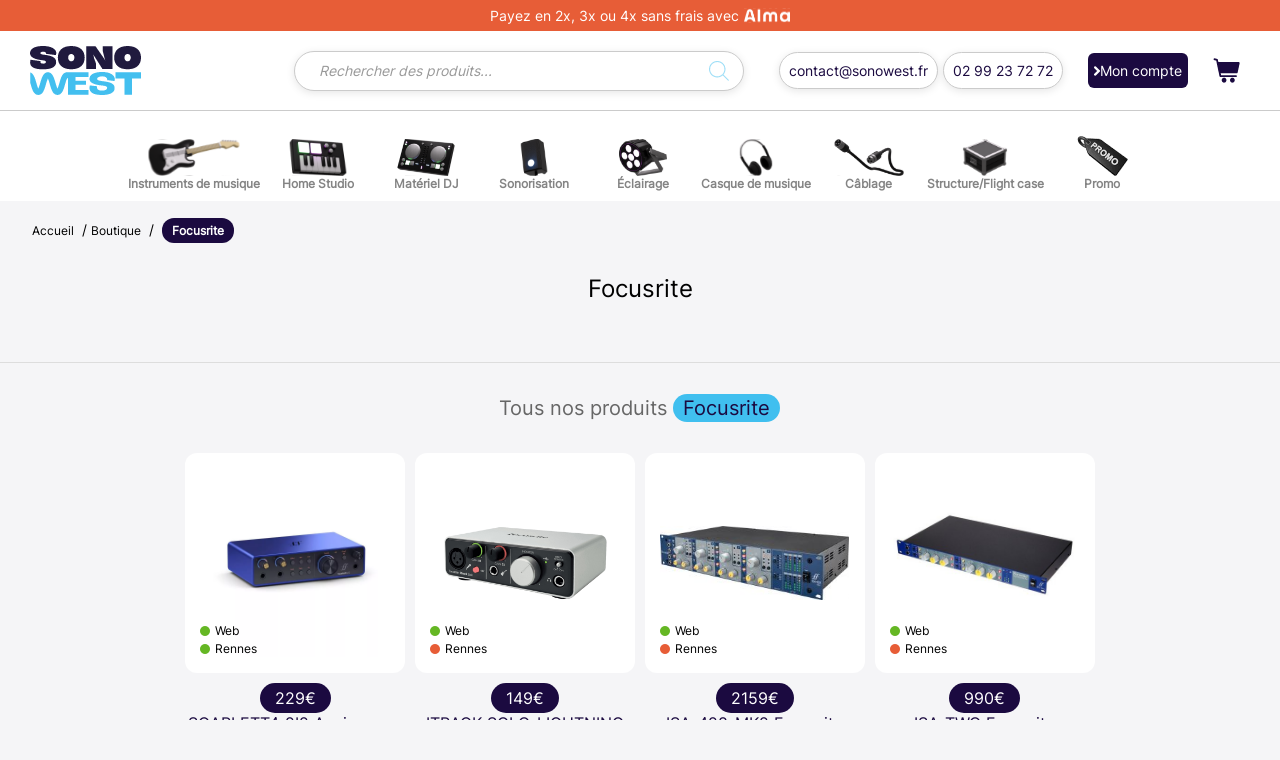

--- FILE ---
content_type: text/html; charset=UTF-8
request_url: https://www.sonowest.fr/etiquette-produit/focusrite/
body_size: 42281
content:
<!DOCTYPE html>
<html lang="fr-FR" class="no-js">
<head>
    <meta charset="utf-8">
    <meta http-equiv="X-UA-Compatible" content="IE=edge">
    <meta name="viewport" content="width=device-width, initial-scale=1">
    <meta name="author" content="">
    <meta charset="utf-8" />

    <title>Focusrite | Sonowest.fr</title>

    <link rel="icon" href="https://www.sonowest.fr/wp-content/themes/sonowest/img/favicon.svg"/>

    <link rel="stylesheet" href="https://www.sonowest.fr/wp-content/themes/sonowest/style/owl.carousel.min.css">
    <link rel="stylesheet" href="https://www.sonowest.fr/wp-content/themes/sonowest/style/owl.theme.default.css">

    <link rel="stylesheet" href="https://www.sonowest.fr/wp-content/themes/sonowest/style/app.css">   


    <meta name='robots' content='index, follow, max-image-preview:large, max-snippet:-1, max-video-preview:-1' />
<script id="cookie-law-info-gcm-var-js">
var _ckyGcm = {"status":true,"default_settings":[{"analytics":"granted","advertisement":"granted","functional":"granted","necessary":"granted","ad_user_data":"granted","ad_personalization":"granted","regions":"All"}],"wait_for_update":2000,"url_passthrough":false,"ads_data_redaction":false}</script>
<script id="cookie-law-info-gcm-js" type="text/javascript" src="https://www.sonowest.fr/wp-content/plugins/cookie-law-info/lite/frontend/js/gcm.min.js"></script> <script id="cookieyes" type="text/javascript" src="https://cdn-cookieyes.com/client_data/51cb524e2af6c60dcf580130/script.js"></script>
<!-- Google Tag Manager for WordPress by gtm4wp.com -->
<script data-cfasync="false" data-pagespeed-no-defer>
	var gtm4wp_datalayer_name = "dataLayer";
	var dataLayer = dataLayer || [];
	const gtm4wp_use_sku_instead = 0;
	const gtm4wp_currency = 'EUR';
	const gtm4wp_product_per_impression = 0;
	const gtm4wp_clear_ecommerce = false;
	const gtm4wp_datalayer_max_timeout = 2000;
</script>
<!-- End Google Tag Manager for WordPress by gtm4wp.com --><!-- Google tag (gtag.js) consent mode dataLayer added by Site Kit -->
<script type="text/javascript" id="google_gtagjs-js-consent-mode-data-layer">
/* <![CDATA[ */
window.dataLayer = window.dataLayer || [];function gtag(){dataLayer.push(arguments);}
gtag('consent', 'default', {"ad_personalization":"denied","ad_storage":"denied","ad_user_data":"denied","analytics_storage":"denied","functionality_storage":"denied","security_storage":"denied","personalization_storage":"denied","region":["AT","BE","BG","CH","CY","CZ","DE","DK","EE","ES","FI","FR","GB","GR","HR","HU","IE","IS","IT","LI","LT","LU","LV","MT","NL","NO","PL","PT","RO","SE","SI","SK"],"wait_for_update":500});
window._googlesitekitConsentCategoryMap = {"statistics":["analytics_storage"],"marketing":["ad_storage","ad_user_data","ad_personalization"],"functional":["functionality_storage","security_storage"],"preferences":["personalization_storage"]};
window._googlesitekitConsents = {"ad_personalization":"denied","ad_storage":"denied","ad_user_data":"denied","analytics_storage":"denied","functionality_storage":"denied","security_storage":"denied","personalization_storage":"denied","region":["AT","BE","BG","CH","CY","CZ","DE","DK","EE","ES","FI","FR","GB","GR","HR","HU","IE","IS","IT","LI","LT","LU","LV","MT","NL","NO","PL","PT","RO","SE","SI","SK"],"wait_for_update":500};
/* ]]> */
</script>
<!-- End Google tag (gtag.js) consent mode dataLayer added by Site Kit -->

	<!-- This site is optimized with the Yoast SEO Premium plugin v20.8 (Yoast SEO v20.8) - https://yoast.com/wordpress/plugins/seo/ -->
	<link rel="canonical" href="https://www.sonowest.fr/etiquette-produit/focusrite/" />
	<link rel="next" href="https://www.sonowest.fr/etiquette-produit/focusrite/page/2/" />
	<meta property="og:locale" content="fr_FR" />
	<meta property="og:type" content="article" />
	<meta property="og:title" content="Focusrite" />
	<meta property="og:url" content="https://www.sonowest.fr/etiquette-produit/focusrite/" />
	<meta property="og:site_name" content="Sonowest.fr" />
	<meta name="twitter:card" content="summary_large_image" />
	<script type="application/ld+json" class="yoast-schema-graph">{"@context":"https://schema.org","@graph":[{"@type":"CollectionPage","@id":"https://www.sonowest.fr/etiquette-produit/focusrite/","url":"https://www.sonowest.fr/etiquette-produit/focusrite/","name":"Focusrite | Sonowest.fr","isPartOf":{"@id":"https://www.sonowest.fr/#website"},"primaryImageOfPage":{"@id":"https://www.sonowest.fr/etiquette-produit/focusrite/#primaryimage"},"image":{"@id":"https://www.sonowest.fr/etiquette-produit/focusrite/#primaryimage"},"thumbnailUrl":"https://www.sonowest.fr/wp-content/uploads/2025/10/focusrite-edition-limitee-scarlett-2i2-4th-gen-anniversary-edition.webp","breadcrumb":{"@id":"https://www.sonowest.fr/etiquette-produit/focusrite/#breadcrumb"},"inLanguage":"fr-FR"},{"@type":"ImageObject","inLanguage":"fr-FR","@id":"https://www.sonowest.fr/etiquette-produit/focusrite/#primaryimage","url":"https://www.sonowest.fr/wp-content/uploads/2025/10/focusrite-edition-limitee-scarlett-2i2-4th-gen-anniversary-edition.webp","contentUrl":"https://www.sonowest.fr/wp-content/uploads/2025/10/focusrite-edition-limitee-scarlett-2i2-4th-gen-anniversary-edition.webp","width":700,"height":800},{"@type":"BreadcrumbList","@id":"https://www.sonowest.fr/etiquette-produit/focusrite/#breadcrumb","itemListElement":[{"@type":"ListItem","position":1,"name":"Accueil","item":"https://www.sonowest.fr/"},{"@type":"ListItem","position":2,"name":"Boutique","item":"https://www.sonowest.fr/boutique/"},{"@type":"ListItem","position":3,"name":"Focusrite"}]},{"@type":"WebSite","@id":"https://www.sonowest.fr/#website","url":"https://www.sonowest.fr/","name":"Sonowest.fr","description":"N°1 de la vente d&#039;instruments de musique en France","publisher":{"@id":"https://www.sonowest.fr/#organization"},"potentialAction":[{"@type":"SearchAction","target":{"@type":"EntryPoint","urlTemplate":"https://www.sonowest.fr/?s={search_term_string}"},"query-input":"required name=search_term_string"}],"inLanguage":"fr-FR"},{"@type":"Organization","@id":"https://www.sonowest.fr/#organization","name":"Sonowest SARL","url":"https://www.sonowest.fr/","logo":{"@type":"ImageObject","inLanguage":"fr-FR","@id":"https://www.sonowest.fr/#/schema/logo/image/","url":"","contentUrl":"","caption":"Sonowest SARL"},"image":{"@id":"https://www.sonowest.fr/#/schema/logo/image/"},"sameAs":["https://www.facebook.com/groupesonowest","https://www.instagram.com/sonowest/?hl=fr"]}]}</script>
	<!-- / Yoast SEO Premium plugin. -->


<link rel='dns-prefetch' href='//capi-automation.s3.us-east-2.amazonaws.com' />
<link rel='dns-prefetch' href='//www.googletagmanager.com' />
<link rel='dns-prefetch' href='//cdn.jsdelivr.net' />
<link rel='dns-prefetch' href='//pagead2.googlesyndication.com' />
<link rel="alternate" type="application/rss+xml" title="Flux pour Sonowest.fr &raquo; Focusrite Étiquette" href="https://www.sonowest.fr/etiquette-produit/focusrite/feed/" />
<style id='wp-img-auto-sizes-contain-inline-css' type='text/css'>
img:is([sizes=auto i],[sizes^="auto," i]){contain-intrinsic-size:3000px 1500px}
/*# sourceURL=wp-img-auto-sizes-contain-inline-css */
</style>
<link rel='stylesheet' id='woosb-blocks-css' href='https://www.sonowest.fr/wp-content/plugins/woo-product-bundle/assets/css/blocks.css?ver=8.4.3' type='text/css' media='all' />
<link rel='stylesheet' id='alma-widget-block-frontend-css' href='https://www.sonowest.fr/wp-content/plugins/alma-gateway-for-woocommerce//build/alma-widget-block/alma-widget-block-view.css?ver=5.16.1' type='text/css' media='all' />
<link rel='stylesheet' id='alma-widget-block-frontend-cdn-css' href='https://cdn.jsdelivr.net/npm/@alma/widgets@4.X.X/dist/widgets.min.css?ver=4.x.x' type='text/css' media='all' />
<style id='wp-emoji-styles-inline-css' type='text/css'>

	img.wp-smiley, img.emoji {
		display: inline !important;
		border: none !important;
		box-shadow: none !important;
		height: 1em !important;
		width: 1em !important;
		margin: 0 0.07em !important;
		vertical-align: -0.1em !important;
		background: none !important;
		padding: 0 !important;
	}
/*# sourceURL=wp-emoji-styles-inline-css */
</style>
<style id='wp-block-library-inline-css' type='text/css'>
:root{--wp-block-synced-color:#7a00df;--wp-block-synced-color--rgb:122,0,223;--wp-bound-block-color:var(--wp-block-synced-color);--wp-editor-canvas-background:#ddd;--wp-admin-theme-color:#007cba;--wp-admin-theme-color--rgb:0,124,186;--wp-admin-theme-color-darker-10:#006ba1;--wp-admin-theme-color-darker-10--rgb:0,107,160.5;--wp-admin-theme-color-darker-20:#005a87;--wp-admin-theme-color-darker-20--rgb:0,90,135;--wp-admin-border-width-focus:2px}@media (min-resolution:192dpi){:root{--wp-admin-border-width-focus:1.5px}}.wp-element-button{cursor:pointer}:root .has-very-light-gray-background-color{background-color:#eee}:root .has-very-dark-gray-background-color{background-color:#313131}:root .has-very-light-gray-color{color:#eee}:root .has-very-dark-gray-color{color:#313131}:root .has-vivid-green-cyan-to-vivid-cyan-blue-gradient-background{background:linear-gradient(135deg,#00d084,#0693e3)}:root .has-purple-crush-gradient-background{background:linear-gradient(135deg,#34e2e4,#4721fb 50%,#ab1dfe)}:root .has-hazy-dawn-gradient-background{background:linear-gradient(135deg,#faaca8,#dad0ec)}:root .has-subdued-olive-gradient-background{background:linear-gradient(135deg,#fafae1,#67a671)}:root .has-atomic-cream-gradient-background{background:linear-gradient(135deg,#fdd79a,#004a59)}:root .has-nightshade-gradient-background{background:linear-gradient(135deg,#330968,#31cdcf)}:root .has-midnight-gradient-background{background:linear-gradient(135deg,#020381,#2874fc)}:root{--wp--preset--font-size--normal:16px;--wp--preset--font-size--huge:42px}.has-regular-font-size{font-size:1em}.has-larger-font-size{font-size:2.625em}.has-normal-font-size{font-size:var(--wp--preset--font-size--normal)}.has-huge-font-size{font-size:var(--wp--preset--font-size--huge)}.has-text-align-center{text-align:center}.has-text-align-left{text-align:left}.has-text-align-right{text-align:right}.has-fit-text{white-space:nowrap!important}#end-resizable-editor-section{display:none}.aligncenter{clear:both}.items-justified-left{justify-content:flex-start}.items-justified-center{justify-content:center}.items-justified-right{justify-content:flex-end}.items-justified-space-between{justify-content:space-between}.screen-reader-text{border:0;clip-path:inset(50%);height:1px;margin:-1px;overflow:hidden;padding:0;position:absolute;width:1px;word-wrap:normal!important}.screen-reader-text:focus{background-color:#ddd;clip-path:none;color:#444;display:block;font-size:1em;height:auto;left:5px;line-height:normal;padding:15px 23px 14px;text-decoration:none;top:5px;width:auto;z-index:100000}html :where(.has-border-color){border-style:solid}html :where([style*=border-top-color]){border-top-style:solid}html :where([style*=border-right-color]){border-right-style:solid}html :where([style*=border-bottom-color]){border-bottom-style:solid}html :where([style*=border-left-color]){border-left-style:solid}html :where([style*=border-width]){border-style:solid}html :where([style*=border-top-width]){border-top-style:solid}html :where([style*=border-right-width]){border-right-style:solid}html :where([style*=border-bottom-width]){border-bottom-style:solid}html :where([style*=border-left-width]){border-left-style:solid}html :where(img[class*=wp-image-]){height:auto;max-width:100%}:where(figure){margin:0 0 1em}html :where(.is-position-sticky){--wp-admin--admin-bar--position-offset:var(--wp-admin--admin-bar--height,0px)}@media screen and (max-width:600px){html :where(.is-position-sticky){--wp-admin--admin-bar--position-offset:0px}}

/*# sourceURL=wp-block-library-inline-css */
</style><link rel='stylesheet' id='wc-blocks-style-css' href='https://www.sonowest.fr/wp-content/plugins/woocommerce/assets/client/blocks/wc-blocks.css?ver=wc-10.4.3' type='text/css' media='all' />
<style id='global-styles-inline-css' type='text/css'>
:root{--wp--preset--aspect-ratio--square: 1;--wp--preset--aspect-ratio--4-3: 4/3;--wp--preset--aspect-ratio--3-4: 3/4;--wp--preset--aspect-ratio--3-2: 3/2;--wp--preset--aspect-ratio--2-3: 2/3;--wp--preset--aspect-ratio--16-9: 16/9;--wp--preset--aspect-ratio--9-16: 9/16;--wp--preset--color--black: #000000;--wp--preset--color--cyan-bluish-gray: #abb8c3;--wp--preset--color--white: #ffffff;--wp--preset--color--pale-pink: #f78da7;--wp--preset--color--vivid-red: #cf2e2e;--wp--preset--color--luminous-vivid-orange: #ff6900;--wp--preset--color--luminous-vivid-amber: #fcb900;--wp--preset--color--light-green-cyan: #7bdcb5;--wp--preset--color--vivid-green-cyan: #00d084;--wp--preset--color--pale-cyan-blue: #8ed1fc;--wp--preset--color--vivid-cyan-blue: #0693e3;--wp--preset--color--vivid-purple: #9b51e0;--wp--preset--gradient--vivid-cyan-blue-to-vivid-purple: linear-gradient(135deg,rgb(6,147,227) 0%,rgb(155,81,224) 100%);--wp--preset--gradient--light-green-cyan-to-vivid-green-cyan: linear-gradient(135deg,rgb(122,220,180) 0%,rgb(0,208,130) 100%);--wp--preset--gradient--luminous-vivid-amber-to-luminous-vivid-orange: linear-gradient(135deg,rgb(252,185,0) 0%,rgb(255,105,0) 100%);--wp--preset--gradient--luminous-vivid-orange-to-vivid-red: linear-gradient(135deg,rgb(255,105,0) 0%,rgb(207,46,46) 100%);--wp--preset--gradient--very-light-gray-to-cyan-bluish-gray: linear-gradient(135deg,rgb(238,238,238) 0%,rgb(169,184,195) 100%);--wp--preset--gradient--cool-to-warm-spectrum: linear-gradient(135deg,rgb(74,234,220) 0%,rgb(151,120,209) 20%,rgb(207,42,186) 40%,rgb(238,44,130) 60%,rgb(251,105,98) 80%,rgb(254,248,76) 100%);--wp--preset--gradient--blush-light-purple: linear-gradient(135deg,rgb(255,206,236) 0%,rgb(152,150,240) 100%);--wp--preset--gradient--blush-bordeaux: linear-gradient(135deg,rgb(254,205,165) 0%,rgb(254,45,45) 50%,rgb(107,0,62) 100%);--wp--preset--gradient--luminous-dusk: linear-gradient(135deg,rgb(255,203,112) 0%,rgb(199,81,192) 50%,rgb(65,88,208) 100%);--wp--preset--gradient--pale-ocean: linear-gradient(135deg,rgb(255,245,203) 0%,rgb(182,227,212) 50%,rgb(51,167,181) 100%);--wp--preset--gradient--electric-grass: linear-gradient(135deg,rgb(202,248,128) 0%,rgb(113,206,126) 100%);--wp--preset--gradient--midnight: linear-gradient(135deg,rgb(2,3,129) 0%,rgb(40,116,252) 100%);--wp--preset--font-size--small: 13px;--wp--preset--font-size--medium: 20px;--wp--preset--font-size--large: 36px;--wp--preset--font-size--x-large: 42px;--wp--preset--spacing--20: 0.44rem;--wp--preset--spacing--30: 0.67rem;--wp--preset--spacing--40: 1rem;--wp--preset--spacing--50: 1.5rem;--wp--preset--spacing--60: 2.25rem;--wp--preset--spacing--70: 3.38rem;--wp--preset--spacing--80: 5.06rem;--wp--preset--shadow--natural: 6px 6px 9px rgba(0, 0, 0, 0.2);--wp--preset--shadow--deep: 12px 12px 50px rgba(0, 0, 0, 0.4);--wp--preset--shadow--sharp: 6px 6px 0px rgba(0, 0, 0, 0.2);--wp--preset--shadow--outlined: 6px 6px 0px -3px rgb(255, 255, 255), 6px 6px rgb(0, 0, 0);--wp--preset--shadow--crisp: 6px 6px 0px rgb(0, 0, 0);}:where(.is-layout-flex){gap: 0.5em;}:where(.is-layout-grid){gap: 0.5em;}body .is-layout-flex{display: flex;}.is-layout-flex{flex-wrap: wrap;align-items: center;}.is-layout-flex > :is(*, div){margin: 0;}body .is-layout-grid{display: grid;}.is-layout-grid > :is(*, div){margin: 0;}:where(.wp-block-columns.is-layout-flex){gap: 2em;}:where(.wp-block-columns.is-layout-grid){gap: 2em;}:where(.wp-block-post-template.is-layout-flex){gap: 1.25em;}:where(.wp-block-post-template.is-layout-grid){gap: 1.25em;}.has-black-color{color: var(--wp--preset--color--black) !important;}.has-cyan-bluish-gray-color{color: var(--wp--preset--color--cyan-bluish-gray) !important;}.has-white-color{color: var(--wp--preset--color--white) !important;}.has-pale-pink-color{color: var(--wp--preset--color--pale-pink) !important;}.has-vivid-red-color{color: var(--wp--preset--color--vivid-red) !important;}.has-luminous-vivid-orange-color{color: var(--wp--preset--color--luminous-vivid-orange) !important;}.has-luminous-vivid-amber-color{color: var(--wp--preset--color--luminous-vivid-amber) !important;}.has-light-green-cyan-color{color: var(--wp--preset--color--light-green-cyan) !important;}.has-vivid-green-cyan-color{color: var(--wp--preset--color--vivid-green-cyan) !important;}.has-pale-cyan-blue-color{color: var(--wp--preset--color--pale-cyan-blue) !important;}.has-vivid-cyan-blue-color{color: var(--wp--preset--color--vivid-cyan-blue) !important;}.has-vivid-purple-color{color: var(--wp--preset--color--vivid-purple) !important;}.has-black-background-color{background-color: var(--wp--preset--color--black) !important;}.has-cyan-bluish-gray-background-color{background-color: var(--wp--preset--color--cyan-bluish-gray) !important;}.has-white-background-color{background-color: var(--wp--preset--color--white) !important;}.has-pale-pink-background-color{background-color: var(--wp--preset--color--pale-pink) !important;}.has-vivid-red-background-color{background-color: var(--wp--preset--color--vivid-red) !important;}.has-luminous-vivid-orange-background-color{background-color: var(--wp--preset--color--luminous-vivid-orange) !important;}.has-luminous-vivid-amber-background-color{background-color: var(--wp--preset--color--luminous-vivid-amber) !important;}.has-light-green-cyan-background-color{background-color: var(--wp--preset--color--light-green-cyan) !important;}.has-vivid-green-cyan-background-color{background-color: var(--wp--preset--color--vivid-green-cyan) !important;}.has-pale-cyan-blue-background-color{background-color: var(--wp--preset--color--pale-cyan-blue) !important;}.has-vivid-cyan-blue-background-color{background-color: var(--wp--preset--color--vivid-cyan-blue) !important;}.has-vivid-purple-background-color{background-color: var(--wp--preset--color--vivid-purple) !important;}.has-black-border-color{border-color: var(--wp--preset--color--black) !important;}.has-cyan-bluish-gray-border-color{border-color: var(--wp--preset--color--cyan-bluish-gray) !important;}.has-white-border-color{border-color: var(--wp--preset--color--white) !important;}.has-pale-pink-border-color{border-color: var(--wp--preset--color--pale-pink) !important;}.has-vivid-red-border-color{border-color: var(--wp--preset--color--vivid-red) !important;}.has-luminous-vivid-orange-border-color{border-color: var(--wp--preset--color--luminous-vivid-orange) !important;}.has-luminous-vivid-amber-border-color{border-color: var(--wp--preset--color--luminous-vivid-amber) !important;}.has-light-green-cyan-border-color{border-color: var(--wp--preset--color--light-green-cyan) !important;}.has-vivid-green-cyan-border-color{border-color: var(--wp--preset--color--vivid-green-cyan) !important;}.has-pale-cyan-blue-border-color{border-color: var(--wp--preset--color--pale-cyan-blue) !important;}.has-vivid-cyan-blue-border-color{border-color: var(--wp--preset--color--vivid-cyan-blue) !important;}.has-vivid-purple-border-color{border-color: var(--wp--preset--color--vivid-purple) !important;}.has-vivid-cyan-blue-to-vivid-purple-gradient-background{background: var(--wp--preset--gradient--vivid-cyan-blue-to-vivid-purple) !important;}.has-light-green-cyan-to-vivid-green-cyan-gradient-background{background: var(--wp--preset--gradient--light-green-cyan-to-vivid-green-cyan) !important;}.has-luminous-vivid-amber-to-luminous-vivid-orange-gradient-background{background: var(--wp--preset--gradient--luminous-vivid-amber-to-luminous-vivid-orange) !important;}.has-luminous-vivid-orange-to-vivid-red-gradient-background{background: var(--wp--preset--gradient--luminous-vivid-orange-to-vivid-red) !important;}.has-very-light-gray-to-cyan-bluish-gray-gradient-background{background: var(--wp--preset--gradient--very-light-gray-to-cyan-bluish-gray) !important;}.has-cool-to-warm-spectrum-gradient-background{background: var(--wp--preset--gradient--cool-to-warm-spectrum) !important;}.has-blush-light-purple-gradient-background{background: var(--wp--preset--gradient--blush-light-purple) !important;}.has-blush-bordeaux-gradient-background{background: var(--wp--preset--gradient--blush-bordeaux) !important;}.has-luminous-dusk-gradient-background{background: var(--wp--preset--gradient--luminous-dusk) !important;}.has-pale-ocean-gradient-background{background: var(--wp--preset--gradient--pale-ocean) !important;}.has-electric-grass-gradient-background{background: var(--wp--preset--gradient--electric-grass) !important;}.has-midnight-gradient-background{background: var(--wp--preset--gradient--midnight) !important;}.has-small-font-size{font-size: var(--wp--preset--font-size--small) !important;}.has-medium-font-size{font-size: var(--wp--preset--font-size--medium) !important;}.has-large-font-size{font-size: var(--wp--preset--font-size--large) !important;}.has-x-large-font-size{font-size: var(--wp--preset--font-size--x-large) !important;}
/*# sourceURL=global-styles-inline-css */
</style>

<style id='classic-theme-styles-inline-css' type='text/css'>
/*! This file is auto-generated */
.wp-block-button__link{color:#fff;background-color:#32373c;border-radius:9999px;box-shadow:none;text-decoration:none;padding:calc(.667em + 2px) calc(1.333em + 2px);font-size:1.125em}.wp-block-file__button{background:#32373c;color:#fff;text-decoration:none}
/*# sourceURL=/wp-includes/css/classic-themes.min.css */
</style>
<link rel='stylesheet' id='pwgc-wc-blocks-style-css' href='https://www.sonowest.fr/wp-content/plugins/pw-woocommerce-gift-cards/assets/css/blocks.css?ver=2.29' type='text/css' media='all' />
<link rel='stylesheet' id='chronopost-css' href='https://www.sonowest.fr/wp-content/plugins/chronopost/public/css/chronopost-public.css?ver=3.0.3' type='text/css' media='all' />
<link rel='stylesheet' id='chronopost-leaflet-css' href='https://www.sonowest.fr/wp-content/plugins/chronopost/public/css/leaflet/leaflet.css?ver=3.0.3' type='text/css' media='all' />
<link rel='stylesheet' id='chronopost-fancybox-css' href='https://www.sonowest.fr/wp-content/plugins/chronopost/public/vendor/fancybox/jquery.fancybox.min.css?ver=6.9' type='text/css' media='all' />
<link rel='stylesheet' id='contact-form-7-css' href='https://www.sonowest.fr/wp-content/plugins/contact-form-7/includes/css/styles.css?ver=6.1.4' type='text/css' media='all' />
<link rel='stylesheet' id='woocommerce-layout-css' href='https://www.sonowest.fr/wp-content/plugins/woocommerce/assets/css/woocommerce-layout.css?ver=10.4.3' type='text/css' media='all' />
<link rel='stylesheet' id='woocommerce-smallscreen-css' href='https://www.sonowest.fr/wp-content/plugins/woocommerce/assets/css/woocommerce-smallscreen.css?ver=10.4.3' type='text/css' media='only screen and (max-width: 768px)' />
<link rel='stylesheet' id='woocommerce-general-css' href='https://www.sonowest.fr/wp-content/plugins/woocommerce/assets/css/woocommerce.css?ver=10.4.3' type='text/css' media='all' />
<style id='woocommerce-inline-inline-css' type='text/css'>
.woocommerce form .form-row .required { visibility: visible; }
/*# sourceURL=woocommerce-inline-inline-css */
</style>
<link rel='stylesheet' id='woocommerce-multi-inventory-public-css' href='https://www.sonowest.fr/wp-content/plugins/woocommerce-multi-inventory/assets/css/woocommerce-multi-inventory-public.css?ver=1.3.2' type='text/css' media='all' />
<link rel='stylesheet' id='woosb-frontend-css' href='https://www.sonowest.fr/wp-content/plugins/woo-product-bundle/assets/css/frontend.css?ver=8.4.3' type='text/css' media='all' />
<link rel='stylesheet' id='dgwt-wcas-style-css' href='https://www.sonowest.fr/wp-content/plugins/ajax-search-for-woocommerce-premium/assets/css/style.min.css?ver=1.22.1' type='text/css' media='all' />
<link rel='stylesheet' id='younitedpay_checkout-css' href='https://www.sonowest.fr/wp-content/plugins/younitedpay-payment-gateway/src/../assets/css/younitedpay_checkout.css?ver=1.7.6' type='text/css' media='all' />
<script type="text/javascript" src="https://www.sonowest.fr/wp-content/plugins/chronopost/public/js/leaflet.js?ver=2.0" id="chronopost-leaflet-js"></script>
<script type="text/javascript" src="https://www.sonowest.fr/wp-includes/js/jquery/jquery.min.js?ver=3.7.1" id="jquery-core-js"></script>
<script type="text/javascript" src="https://www.sonowest.fr/wp-includes/js/jquery/jquery-migrate.min.js?ver=3.4.1" id="jquery-migrate-js"></script>
<script type="text/javascript" src="https://www.sonowest.fr/wp-content/plugins/woocommerce/assets/js/jquery-blockui/jquery.blockUI.min.js?ver=2.7.0-wc.10.4.3" id="wc-jquery-blockui-js" data-wp-strategy="defer"></script>
<script type="text/javascript" src="https://www.sonowest.fr/wp-content/plugins/woocommerce/assets/js/js-cookie/js.cookie.min.js?ver=2.1.4-wc.10.4.3" id="wc-js-cookie-js" data-wp-strategy="defer"></script>
<script type="text/javascript" id="woocommerce-js-extra">
/* <![CDATA[ */
var woocommerce_params = {"ajax_url":"/wp-admin/admin-ajax.php","wc_ajax_url":"/?wc-ajax=%%endpoint%%","i18n_password_show":"Afficher le mot de passe","i18n_password_hide":"Masquer le mot de passe"};
//# sourceURL=woocommerce-js-extra
/* ]]> */
</script>
<script type="text/javascript" src="https://www.sonowest.fr/wp-content/plugins/woocommerce/assets/js/frontend/woocommerce.min.js?ver=10.4.3" id="woocommerce-js" data-wp-strategy="defer"></script>
<script type="text/javascript" src="https://www.sonowest.fr/wp-content/plugins/chronopost/public/vendor/fancybox/jquery.fancybox.min.js?ver=3.1.20" id="chronopost-fancybox-js"></script>
<script type="text/javascript" id="chronomap-js-extra">
/* <![CDATA[ */
var Chronomap = {"ajaxurl":"https://www.sonowest.fr/wp-admin/admin-ajax.php","chrono_nonce":"e0e1c57a81","no_pickup_relay":"S\u00e9lectionner un point relais","pickup_relay_edit_text":"Modifier","loading_txt":"Veuillez patienter\u2026","day_mon":"Lun","day_tue":"Mar","day_wed":"Mer","day_thu":"Jeu","day_fri":"Ven","day_sat":"Sam","day_sun":"Dim","infos":"Infos","opening_hours":"Horaires","closed":"Ferm\u00e9"};
//# sourceURL=chronomap-js-extra
/* ]]> */
</script>
<script type="text/javascript" src="https://www.sonowest.fr/wp-content/plugins/chronopost/public/js/chronomap.plugin.js?ver=3.0.3" id="chronomap-js"></script>
<script type="text/javascript" id="chronoprecise-js-extra">
/* <![CDATA[ */
var Chronoprecise = {"ajaxurl":"https://www.sonowest.fr/wp-admin/admin-ajax.php","chrono_nonce":"e0e1c57a81","prev_week_txt":"Semaine pr\u00e9c\u00e9dente","next_week_txt":"Semaine suivante","error_cant_reach_server":"Une erreur s'est produite au moment de r\u00e9cup\u00e9rer les horaires. Veuillez r\u00e9essayer plus tard et nous contacter si le probl\u00e8me persiste."};
//# sourceURL=chronoprecise-js-extra
/* ]]> */
</script>
<script type="text/javascript" src="https://www.sonowest.fr/wp-content/plugins/chronopost/public/js/chronoprecise.plugin.js?ver=3.0.3" id="chronoprecise-js"></script>
<script type="text/javascript" src="https://www.sonowest.fr/wp-content/plugins/chronopost/public/js/chronopost-public.js?ver=3.0.3" id="chronopost-js"></script>
<script type="text/javascript" id="wc-add-to-cart-js-extra">
/* <![CDATA[ */
var wc_add_to_cart_params = {"ajax_url":"/wp-admin/admin-ajax.php","wc_ajax_url":"/?wc-ajax=%%endpoint%%","i18n_view_cart":"Voir le panier","cart_url":"https://www.sonowest.fr/panier/","is_cart":"","cart_redirect_after_add":"yes"};
//# sourceURL=wc-add-to-cart-js-extra
/* ]]> */
</script>
<script type="text/javascript" src="https://www.sonowest.fr/wp-content/plugins/woocommerce/assets/js/frontend/add-to-cart.min.js?ver=10.4.3" id="wc-add-to-cart-js" defer="defer" data-wp-strategy="defer"></script>
<script type="text/javascript" id="WCPAY_ASSETS-js-extra">
/* <![CDATA[ */
var wcpayAssets = {"url":"https://www.sonowest.fr/wp-content/plugins/woocommerce-payments/dist/"};
//# sourceURL=WCPAY_ASSETS-js-extra
/* ]]> */
</script>

<!-- Extrait de code de la balise Google (gtag.js) ajouté par Site Kit -->
<!-- Extrait Google Analytics ajouté par Site Kit -->
<script type="text/javascript" src="https://www.googletagmanager.com/gtag/js?id=GT-M34WXBK" id="google_gtagjs-js" async></script>
<script type="text/javascript" id="google_gtagjs-js-after">
/* <![CDATA[ */
window.dataLayer = window.dataLayer || [];function gtag(){dataLayer.push(arguments);}
gtag("set","linker",{"domains":["www.sonowest.fr"]});
gtag("js", new Date());
gtag("set", "developer_id.dZTNiMT", true);
gtag("config", "GT-M34WXBK");
//# sourceURL=google_gtagjs-js-after
/* ]]> */
</script>
<link rel="https://api.w.org/" href="https://www.sonowest.fr/wp-json/" /><link rel="alternate" title="JSON" type="application/json" href="https://www.sonowest.fr/wp-json/wp/v2/product_tag/5551" /><link rel="EditURI" type="application/rsd+xml" title="RSD" href="https://www.sonowest.fr/xmlrpc.php?rsd" />
<meta name="generator" content="WordPress 6.9" />
<meta name="generator" content="WooCommerce 10.4.3" />
<meta name="generator" content="Site Kit by Google 1.170.0" />
<!-- This website runs the Product Feed PRO for WooCommerce by AdTribes.io plugin - version woocommercesea_option_installed_version -->

<!-- Google Tag Manager for WordPress by gtm4wp.com -->
<!-- GTM Container placement set to footer -->
<script data-cfasync="false" data-pagespeed-no-defer type="text/javascript">
	var dataLayer_content = {"pagePostType":"product","pagePostType2":"tax-product","pageCategory":[],"customerTotalOrders":0,"customerTotalOrderValue":0,"customerFirstName":"","customerLastName":"","customerBillingFirstName":"","customerBillingLastName":"","customerBillingCompany":"","customerBillingAddress1":"","customerBillingAddress2":"","customerBillingCity":"","customerBillingState":"","customerBillingPostcode":"","customerBillingCountry":"","customerBillingEmail":"","customerBillingEmailHash":"","customerBillingPhone":"","customerShippingFirstName":"","customerShippingLastName":"","customerShippingCompany":"","customerShippingAddress1":"","customerShippingAddress2":"","customerShippingCity":"","customerShippingState":"","customerShippingPostcode":"","customerShippingCountry":"","cartContent":{"totals":{"applied_coupons":[],"discount_total":0,"subtotal":0,"total":0},"items":[]}};
	dataLayer.push( dataLayer_content );
</script>
<script data-cfasync="false" data-pagespeed-no-defer type="text/javascript">
(function(w,d,s,l,i){w[l]=w[l]||[];w[l].push({'gtm.start':
new Date().getTime(),event:'gtm.js'});var f=d.getElementsByTagName(s)[0],
j=d.createElement(s),dl=l!='dataLayer'?'&l='+l:'';j.async=true;j.src=
'//www.googletagmanager.com/gtm.js?id='+i+dl;f.parentNode.insertBefore(j,f);
})(window,document,'script','dataLayer','GTM-PT4QMH5');
</script>
<!-- End Google Tag Manager for WordPress by gtm4wp.com -->		<style>
			.dgwt-wcas-ico-magnifier,.dgwt-wcas-ico-magnifier-handler{max-width:20px}.dgwt-wcas-search-wrapp{max-width:600px}		</style>
			<noscript><style>.woocommerce-product-gallery{ opacity: 1 !important; }</style></noscript>
	
<!-- Balises Meta Google AdSense ajoutées par Site Kit -->
<meta name="google-adsense-platform-account" content="ca-host-pub-2644536267352236">
<meta name="google-adsense-platform-domain" content="sitekit.withgoogle.com">
<!-- Fin des balises Meta End Google AdSense ajoutées par Site Kit -->
<style type="text/css" id="filter-everything-inline-css">.wpc-orderby-select{width:100%}.wpc-filters-open-button-container{display:none}.wpc-debug-message{padding:16px;font-size:14px;border:1px dashed #ccc;margin-bottom:20px}.wpc-debug-title{visibility:hidden}.wpc-button-inner,.wpc-chip-content{display:flex;align-items:center}.wpc-icon-html-wrapper{position:relative;margin-right:10px;top:2px}.wpc-icon-html-wrapper span{display:block;height:1px;width:18px;border-radius:3px;background:#2c2d33;margin-bottom:4px;position:relative}span.wpc-icon-line-1:after,span.wpc-icon-line-2:after,span.wpc-icon-line-3:after{content:"";display:block;width:3px;height:3px;border:1px solid #2c2d33;background-color:#fff;position:absolute;top:-2px;box-sizing:content-box}span.wpc-icon-line-3:after{border-radius:50%;left:2px}span.wpc-icon-line-1:after{border-radius:50%;left:5px}span.wpc-icon-line-2:after{border-radius:50%;left:12px}body .wpc-filters-open-button-container a.wpc-filters-open-widget,body .wpc-filters-open-button-container a.wpc-open-close-filters-button{display:inline-block;text-align:left;border:1px solid #2c2d33;border-radius:2px;line-height:1.5;padding:7px 12px;background-color:transparent;color:#2c2d33;box-sizing:border-box;text-decoration:none!important;font-weight:400;transition:none;position:relative}@media screen and (max-width:768px){.wpc_show_bottom_widget .wpc-filters-open-button-container,.wpc_show_open_close_button .wpc-filters-open-button-container{display:block}.wpc_show_bottom_widget .wpc-filters-open-button-container{margin-top:1em;margin-bottom:1em}}</style>
			<script  type="text/javascript">
				!function(f,b,e,v,n,t,s){if(f.fbq)return;n=f.fbq=function(){n.callMethod?
					n.callMethod.apply(n,arguments):n.queue.push(arguments)};if(!f._fbq)f._fbq=n;
					n.push=n;n.loaded=!0;n.version='2.0';n.queue=[];t=b.createElement(e);t.async=!0;
					t.src=v;s=b.getElementsByTagName(e)[0];s.parentNode.insertBefore(t,s)}(window,
					document,'script','https://connect.facebook.net/en_US/fbevents.js');
			</script>
			<!-- WooCommerce Facebook Integration Begin -->
			<script  type="text/javascript">

				fbq('init', '912173860164023', {}, {
    "agent": "woocommerce_6-10.4.3-3.5.15"
});

				document.addEventListener( 'DOMContentLoaded', function() {
					// Insert placeholder for events injected when a product is added to the cart through AJAX.
					document.body.insertAdjacentHTML( 'beforeend', '<div class=\"wc-facebook-pixel-event-placeholder\"></div>' );
				}, false );

			</script>
			<!-- WooCommerce Facebook Integration End -->
			
<!-- Extrait Google AdSense ajouté par Site Kit -->
<script type="text/javascript" async="async" src="https://pagead2.googlesyndication.com/pagead/js/adsbygoogle.js?client=ca-pub-2405680266526158&amp;host=ca-host-pub-2644536267352236" crossorigin="anonymous"></script>

<!-- End Google AdSense snippet added by Site Kit -->
<link rel="icon" href="https://www.sonowest.fr/wp-content/uploads/2024/01/cropped-logo-carre-32x32.png" sizes="32x32" />
<link rel="icon" href="https://www.sonowest.fr/wp-content/uploads/2024/01/cropped-logo-carre-192x192.png" sizes="192x192" />
<link rel="apple-touch-icon" href="https://www.sonowest.fr/wp-content/uploads/2024/01/cropped-logo-carre-180x180.png" />
<meta name="msapplication-TileImage" content="https://www.sonowest.fr/wp-content/uploads/2024/01/cropped-logo-carre-270x270.png" />
		<style type="text/css" id="wp-custom-css">
			


/* ===========================================
   CARTE CADEAU (ID 152255)
=========================================== */
/* Bloc carte cadeau */
.details-pdt form.cart[data-product_id="152255"] {
    background: linear-gradient(135deg, #201A3E 0%, #26214f 100%);
    padding: 14px 16px;
    border-radius: 12px;
    box-shadow: 0 6px 14px rgba(32, 26, 62, 0.22);
    color: #fff;
    max-width: 360px;
    margin-top: 20px;
}
/* Bouton Ajouter au panier - Option 1 : Fond cyan */
.details-pdt form.cart[data-product_id="152255"] button.single_add_to_cart_button {
    background: #43BFEF !important;
    color: #201A3E !important;
    border: none !important;
    font-weight: 600;
    padding: 1px 20px !important;
}
/* Tableau variations */
.details-pdt form.cart[data-product_id="152255"] table.variations {
    margin-bottom: 12px;
}
/* Labels */
.details-pdt form.cart[data-product_id="152255"] table.variations th.label {
    color: #43BFEF;
    font-size: 12px;
    text-transform: none;
    letter-spacing: 0.3px;
    padding-bottom: 4px;
    vertical-align: middle;
}
/* Valeurs */
.details-pdt form.cart[data-product_id="152255"] table.variations td.value {
    padding-bottom: 10px;
    vertical-align: middle;
}
/* Select montant */
.details-pdt form.cart[data-product_id="152255"] table.variations select {
    background: #fff;
    color: #201A3E;
    border-radius: 10px;
    border: none;
    padding: 10px 12px;
    font-size: 14px;
    font-weight: 600;
    box-shadow: inset 0 0 0 1.5px #43BFEF;
}
/* Focus select */
.details-pdt form.cart[data-product_id="152255"] table.variations select:focus {
    box-shadow:
        inset 0 0 0 1.5px #43BFEF,
        0 0 0 2px rgba(67,191,239,0.25);
    outline: none;
}
/* Quantité */
.details-pdt form.cart[data-product_id="152255"] .quantity input {
    background: transparent;
    color: #fff;
    border: 1.5px solid #43BFEF;
    border-radius: 10px;
    font-size: 14px;
    font-weight: 600;
    padding: 8px;
}
/* Supprimer les pointillés autour du bloc */
.details-pdt form.cart[data-product_id="152255"] table.variations,
.details-pdt form.cart[data-product_id="152255"] table.variations th,
.details-pdt form.cart[data-product_id="152255"] table.variations td {
    border: none !important;
    outline: none !important;
}


/* ===== MOBILE - CARTE CADEAU ===== */
@media (max-width: 768px) {
    
    /* Centrer la card */
    .details-pdt form.cart[data-product_id="152255"] {
        margin-left: auto;
        margin-right: auto;
        text-align: center;
    }
    
    /* Centrer les éléments du tableau */
    .details-pdt form.cart[data-product_id="152255"] table.variations tr {
        align-items: center;
    }
    
    .details-pdt form.cart[data-product_id="152255"] table.variations th.label {
        text-align: center;
    }
    
    /* Centrer quantité */
    .details-pdt form.cart[data-product_id="152255"] .quantity {
        display: flex;
        justify-content: center;
    }
		  /* Centrer le select */
    .details-pdt form.cart[data-product_id="152255"] table.variations td.value {
        display: flex;
        justify-content: center;
				margin-left: 48px; 
    }
    
    /* Centrer bouton */
    .details-pdt form.cart[data-product_id="152255"] button.single_add_to_cart_button {
        margin-left: auto;
        margin-right: auto;
        display: block;
    }
    
    /* Espacer les prix */
    .summary:has(form[data-product_id="152255"]) p.price {
        display: flex !important;
        flex-direction: column !important;
        gap: 5px !important;
        align-items: flex-start !important;
        padding-top: 10px !important;
    }
    
    /* Cacher uniquement le tiret */
    .summary:has(form[data-product_id="152255"]) p.price > span[aria-hidden="true"]:not(.woocommerce-Price-amount) {
        display: none !important;
    }
}

/* Remonter la description produit sur mobile - TOUS PRODUITS */
@media (max-width: 768px) {
    section.details-pdt div.description_produit.mobile {
        margin-top: -20px !important;
        padding-top: 0 !important;
    }
}
		</style>
		<noscript><style id="rocket-lazyload-nojs-css">.rll-youtube-player, [data-lazy-src]{display:none !important;}</style></noscript>
    

</head>
    <body>
        
        <header>
            <div class="bandeau">
                <p>Payez en 2x, 3x ou 4x sans frais avec <img width="51" height="15" src="data:image/svg+xml,%3Csvg%20xmlns='http://www.w3.org/2000/svg'%20viewBox='0%200%2051%2015'%3E%3C/svg%3E" alt="" data-lazy-src="https://www.sonowest.fr/wp-content/themes/sonowest/img/AlmaLogo.svg"><noscript><img width="51" height="15" src="https://www.sonowest.fr/wp-content/themes/sonowest/img/AlmaLogo.svg" alt=""></noscript></p>
            </div>
            
            <div class="content-header">
                <a class="logo" href="https://www.sonowest.fr">
                    <img width="111" height="49" src="data:image/svg+xml,%3Csvg%20xmlns='http://www.w3.org/2000/svg'%20viewBox='0%200%20111%2049'%3E%3C/svg%3E" alt="" data-lazy-src="https://www.sonowest.fr/wp-content/themes/sonowest/img/logo.svg"><noscript><img width="111" height="49" src="https://www.sonowest.fr/wp-content/themes/sonowest/img/logo.svg" alt=""></noscript>
                </a>

                <div class="content_header_right">
                    <div class="search">
                        <div  class="dgwt-wcas-search-wrapp dgwt-wcas-no-submit woocommerce dgwt-wcas-style-solaris js-dgwt-wcas-layout-classic dgwt-wcas-layout-classic js-dgwt-wcas-mobile-overlay-enabled">
		<form class="dgwt-wcas-search-form" role="search" action="https://www.sonowest.fr/" method="get">
		<div class="dgwt-wcas-sf-wrapp">
							<svg class="dgwt-wcas-ico-magnifier" xmlns="http://www.w3.org/2000/svg"
					 xmlns:xlink="http://www.w3.org/1999/xlink" x="0px" y="0px"
					 viewBox="0 0 51.539 51.361" xml:space="preserve">
		             <path 						   d="M51.539,49.356L37.247,35.065c3.273-3.74,5.272-8.623,5.272-13.983c0-11.742-9.518-21.26-21.26-21.26 S0,9.339,0,21.082s9.518,21.26,21.26,21.26c5.361,0,10.244-1.999,13.983-5.272l14.292,14.292L51.539,49.356z M2.835,21.082 c0-10.176,8.249-18.425,18.425-18.425s18.425,8.249,18.425,18.425S31.436,39.507,21.26,39.507S2.835,31.258,2.835,21.082z"/>
				</svg>
							<label class="screen-reader-text"
			       for="dgwt-wcas-search-input-1">Recherche de produits</label>

			<input id="dgwt-wcas-search-input-1"
			       type="search"
			       class="dgwt-wcas-search-input"
			       name="s"
			       value=""
			       placeholder="Rechercher des produits..."
			       autocomplete="off"
				   			/>
			<div class="dgwt-wcas-preloader"></div>

			<div class="dgwt-wcas-voice-search"></div>

			
			<input type="hidden" name="post_type" value="product"/>
			<input type="hidden" name="dgwt_wcas" value="1"/>

			
					</div>
	</form>
</div>
                    </div>
    
                    <div class="mailto">
                        <a href="mailto:contact@sonowest.fr">contact@sonowest.fr</a>
                    </div>
    
                    <div class="telto">
                        <a href="tel:0299237272">02 99 23 72 72</a>
                    </div>
    
                    <div class="compte">
                        <svg xmlns="http://www.w3.org/2000/svg" width="6" height="10" viewBox="0 0 6 10" fill="none">
                            <path d="M6.84489e-06 8.59197C-0.00159874 9.04473 0.279385 9.45401 0.711686 9.62838C1.14359 9.80234 1.64173 9.7072 1.97324 9.38724L5.66091 5.81557C5.87887 5.60472 6.00089 5.31854 5.99929 5.02032V4.98343C6.01053 4.67434 5.8881 4.37496 5.66212 4.15634L1.97209 0.593625C1.51771 0.175423 0.801167 0.18435 0.357665 0.613429C-0.0854773 1.04289 -0.0943041 1.73563 0.338398 2.1752L3.24613 4.98849L0.338398 7.80179C0.121641 8.01109 6.84489e-06 8.2957 6.84489e-06 8.59197Z" fill="white"/>
                        </svg>
                        <a href="https://www.sonowest.fr/mon-compte/">Mon compte</a>
                    </div>
        
                    <div>
                        <a class="cart" href="https://www.sonowest.fr/panier/">
                                                        <img width="27" height="25" src="data:image/svg+xml,%3Csvg%20xmlns='http://www.w3.org/2000/svg'%20viewBox='0%200%2027%2025'%3E%3C/svg%3E" alt="" data-lazy-src="https://www.sonowest.fr/wp-content/themes/sonowest/img/panier.svg"><noscript><img width="27" height="25" src="https://www.sonowest.fr/wp-content/themes/sonowest/img/panier.svg" alt=""></noscript>
                        </a>
                    </div>

                    <div class="burger">
                        
                    </div>
                </div>

            </div>
            
            <div class="container_fluid_cat">

                <div class="header_cat">
                    <ul>
                        <li class="heading">
                            <a href="https://www.sonowest.fr/categorie-produit/instruments-de-musique/">
                                <img width="101" height="37" src="data:image/svg+xml,%3Csvg%20xmlns='http://www.w3.org/2000/svg'%20viewBox='0%200%20101%2037'%3E%3C/svg%3E" alt="" data-lazy-src="https://www.sonowest.fr/wp-content/themes/sonowest/img/guitare.svg"><noscript><img width="101" height="37" src="https://www.sonowest.fr/wp-content/themes/sonowest/img/guitare.svg" alt=""></noscript>
                                Instruments de musique

                            </a>
                            <div class="content_cat instrument_musique">
                                <div class="menu-menu-instrument-de-musique-container"><ul id="menu-menu-instrument-de-musique" class="menu"><li id="menu-item-136760" class="menu-item menu-item-type-taxonomy menu-item-object-product_cat menu-item-136760"><a href="https://www.sonowest.fr/categorie-produit/instruments-de-musique/guitares/">Guitare</a></li>
<li id="menu-item-136761" class="menu-item menu-item-type-taxonomy menu-item-object-product_cat menu-item-136761"><a href="https://www.sonowest.fr/categorie-produit/instruments-de-musique/accessoires-et-pieces-detachees-musique/">Accessoire et pièce détachée musique</a></li>
<li id="menu-item-136762" class="menu-item menu-item-type-taxonomy menu-item-object-product_cat menu-item-136762"><a href="https://www.sonowest.fr/categorie-produit/instruments-de-musique/ukuleles/">Ukulélés</a></li>
<li id="menu-item-136763" class="menu-item menu-item-type-taxonomy menu-item-object-product_cat menu-item-136763"><a href="https://www.sonowest.fr/categorie-produit/instruments-de-musique/amplis-guitares/">Amplis guitare</a></li>
<li id="menu-item-136764" class="menu-item menu-item-type-taxonomy menu-item-object-product_cat menu-item-136764"><a href="https://www.sonowest.fr/categorie-produit/instruments-de-musique/effets-guitares-et-basses/">Effets guitare et basse</a></li>
<li id="menu-item-136766" class="menu-item menu-item-type-taxonomy menu-item-object-product_cat menu-item-136766"><a href="https://www.sonowest.fr/categorie-produit/instruments-de-musique/effets-voix/">Effets voix</a></li>
<li id="menu-item-136768" class="menu-item menu-item-type-taxonomy menu-item-object-product_cat menu-item-136768"><a href="https://www.sonowest.fr/categorie-produit/instruments-de-musique/accessoires-et-pieces-detachees-musique/cordes/cordes-autres-instruments/">Cordes autres instruments</a></li>
<li id="menu-item-136769" class="menu-item menu-item-type-taxonomy menu-item-object-product_cat menu-item-136769"><a href="https://www.sonowest.fr/categorie-produit/instruments-de-musique/goodies/">Merchandising</a></li>
<li id="menu-item-136770" class="menu-item menu-item-type-taxonomy menu-item-object-product_cat menu-item-136770"><a href="https://www.sonowest.fr/categorie-produit/instruments-de-musique/accessoires-et-pieces-detachees-musique/pieces-detachees-pour-guitares-et-basses/">Pièces détachées pour guitares et basses</a></li>
<li id="menu-item-136771" class="menu-item menu-item-type-taxonomy menu-item-object-product_cat menu-item-136771"><a href="https://www.sonowest.fr/categorie-produit/instruments-de-musique/batteries/">Batterie</a></li>
<li id="menu-item-136772" class="menu-item menu-item-type-taxonomy menu-item-object-product_cat menu-item-136772"><a href="https://www.sonowest.fr/categorie-produit/instruments-de-musique/percussions/">Percussion</a></li>
<li id="menu-item-136773" class="menu-item menu-item-type-taxonomy menu-item-object-product_cat menu-item-136773"><a href="https://www.sonowest.fr/categorie-produit/instruments-de-musique/accessoires-batteries-percussions/">Accessoire batterie et percussion</a></li>
</ul></div>                            </div>
                        </li>

                        <li class="heading">
                            <a href="https://www.sonowest.fr/categorie-produit/home-studio/">
                                <img width="100" height="37" src="data:image/svg+xml,%3Csvg%20xmlns='http://www.w3.org/2000/svg'%20viewBox='0%200%20100%2037'%3E%3C/svg%3E" alt="" data-lazy-src="https://www.sonowest.fr/wp-content/themes/sonowest/img/home_studio.svg"><noscript><img width="100" height="37" src="https://www.sonowest.fr/wp-content/themes/sonowest/img/home_studio.svg" alt=""></noscript>
                                Home Studio
                            </a>
                            <div class="content_cat home_studio">
                                <div class="menu-home-studio-container"><ul id="menu-home-studio" class="menu"><li id="menu-item-136792" class="menu-item menu-item-type-taxonomy menu-item-object-product_cat menu-item-136792"><a href="https://www.sonowest.fr/categorie-produit/home-studio/informatique-musicale/">Informatique Musicale</a></li>
<li id="menu-item-136793" class="menu-item menu-item-type-taxonomy menu-item-object-product_cat menu-item-136793"><a href="https://www.sonowest.fr/categorie-produit/home-studio/traitement-acoustique/">Traitement acoustique</a></li>
<li id="menu-item-136794" class="menu-item menu-item-type-taxonomy menu-item-object-product_cat menu-item-136794"><a href="https://www.sonowest.fr/categorie-produit/home-studio/monitoring/">Monitoring</a></li>
<li id="menu-item-136795" class="menu-item menu-item-type-taxonomy menu-item-object-product_cat menu-item-136795"><a href="https://www.sonowest.fr/categorie-produit/home-studio/microphones-de-studio/">Microphones de studio</a></li>
<li id="menu-item-136796" class="menu-item menu-item-type-taxonomy menu-item-object-product_cat menu-item-136796"><a href="https://www.sonowest.fr/categorie-produit/home-studio/synthetiseurs-boites-a-rythmes/">Synthétiseurs/Boites à Rythmes</a></li>
</ul></div>                            </div>
                        </li>

                        <li class="heading">
                            <a href="https://www.sonowest.fr/categorie-produit/materiel-dj/">
                                <img width="100" height="37" src="data:image/svg+xml,%3Csvg%20xmlns='http://www.w3.org/2000/svg'%20viewBox='0%200%20100%2037'%3E%3C/svg%3E" alt="" data-lazy-src="https://www.sonowest.fr/wp-content/themes/sonowest/img/materiel_dj.svg"><noscript><img width="100" height="37" src="https://www.sonowest.fr/wp-content/themes/sonowest/img/materiel_dj.svg" alt=""></noscript>
                                Matériel DJ
                            </a>
                            <div class="content_cat materiel_dj">
                                <div class="menu-materiel-dj-container"><ul id="menu-materiel-dj" class="menu"><li id="menu-item-136797" class="menu-item menu-item-type-taxonomy menu-item-object-product_cat menu-item-136797"><a href="https://www.sonowest.fr/categorie-produit/materiel-dj/controleurs/">Controleur DJ</a></li>
<li id="menu-item-136798" class="menu-item menu-item-type-taxonomy menu-item-object-product_cat menu-item-136798"><a href="https://www.sonowest.fr/categorie-produit/materiel-dj/platines-vinyles/">Platines vinyles</a></li>
<li id="menu-item-136800" class="menu-item menu-item-type-taxonomy menu-item-object-product_cat menu-item-136800"><a href="https://www.sonowest.fr/categorie-produit/materiel-dj/systemes-dvs/">Systemes DVS</a></li>
<li id="menu-item-136801" class="menu-item menu-item-type-taxonomy menu-item-object-product_cat menu-item-136801"><a href="https://www.sonowest.fr/categorie-produit/materiel-dj/effets-dj/">Effets DJ</a></li>
<li id="menu-item-136802" class="menu-item menu-item-type-taxonomy menu-item-object-product_cat menu-item-136802"><a href="https://www.sonowest.fr/categorie-produit/materiel-dj/platines-cd-usb/platines-multimedias-a-plat/">Platines Multimédias à Plat</a></li>
<li id="menu-item-140846" class="menu-item menu-item-type-taxonomy menu-item-object-product_cat menu-item-140846"><a href="https://www.sonowest.fr/categorie-produit/materiel-dj/mixeurs/tables-de-mixage-dj/">Tables de Mixage DJ</a></li>
</ul></div>                            </div> 
                        </li>

                        <li class="heading">
                            <a href="https://www.sonowest.fr/categorie-produit/sonorisation/">
                                <img width="74" height="37" src="data:image/svg+xml,%3Csvg%20xmlns='http://www.w3.org/2000/svg'%20viewBox='0%200%2074%2037'%3E%3C/svg%3E" alt="" data-lazy-src="https://www.sonowest.fr/wp-content/themes/sonowest/img/sonorisation.svg"><noscript><img width="74" height="37" src="https://www.sonowest.fr/wp-content/themes/sonowest/img/sonorisation.svg" alt=""></noscript>
                                Sonorisation
                            </a>
                            
                            <div class="content_cat sonorisation">
                                <div class="menu-sonorisation-container"><ul id="menu-sonorisation" class="menu"><li id="menu-item-136804" class="menu-item menu-item-type-taxonomy menu-item-object-product_cat menu-item-136804"><a href="https://www.sonowest.fr/categorie-produit/sonorisation/enceintes/">Enceinte sono</a></li>
<li id="menu-item-136805" class="menu-item menu-item-type-taxonomy menu-item-object-product_cat menu-item-136805"><a href="https://www.sonowest.fr/categorie-produit/sonorisation/caissons-de-basses/caissons-de-basses-amplifies/">Caisson de basses actif</a></li>
<li id="menu-item-136807" class="menu-item menu-item-type-taxonomy menu-item-object-product_cat menu-item-136807"><a href="https://www.sonowest.fr/categorie-produit/sonorisation/micros/">Micros</a></li>
<li id="menu-item-136803" class="menu-item menu-item-type-taxonomy menu-item-object-product_cat menu-item-136803"><a href="https://www.sonowest.fr/categorie-produit/sonorisation/accessoires-sonorisation/">Accessoires sonorisation</a></li>
<li id="menu-item-140845" class="menu-item menu-item-type-taxonomy menu-item-object-product_cat menu-item-140845"><a href="https://www.sonowest.fr/categorie-produit/sonorisation/consoles/">Table de mixage</a></li>
</ul></div>                            </div>
                        </li>

                        <li class="heading">
                            <a href="https://www.sonowest.fr/categorie-produit/eclairage/">
                                <img width="100" height="37" src="data:image/svg+xml,%3Csvg%20xmlns='http://www.w3.org/2000/svg'%20viewBox='0%200%20100%2037'%3E%3C/svg%3E" alt="" data-lazy-src="https://www.sonowest.fr/wp-content/themes/sonowest/img/eclairage.svg"><noscript><img width="100" height="37" src="https://www.sonowest.fr/wp-content/themes/sonowest/img/eclairage.svg" alt=""></noscript>
                                Éclairage
                            </a>
                            <div class="content_cat eclairage">
                                <div class="menu-eclairage-container"><ul id="menu-eclairage" class="menu"><li id="menu-item-136787" class="menu-item menu-item-type-taxonomy menu-item-object-product_cat menu-item-136787"><a href="https://www.sonowest.fr/categorie-produit/eclairage/lycras-et-panels/">Lycras et Panels</a></li>
<li id="menu-item-136788" class="menu-item menu-item-type-taxonomy menu-item-object-product_cat menu-item-136788"><a href="https://www.sonowest.fr/categorie-produit/eclairage/jeux-de-lumiere/">Jeux de Lumière</a></li>
<li id="menu-item-136789" class="menu-item menu-item-type-taxonomy menu-item-object-product_cat menu-item-136789"><a href="https://www.sonowest.fr/categorie-produit/eclairage/controleurs-dmx-et-blocs/">Controleurs DMX et Blocs</a></li>
<li id="menu-item-136790" class="menu-item menu-item-type-taxonomy menu-item-object-product_cat menu-item-136790"><a href="https://www.sonowest.fr/categorie-produit/eclairage/lumiere-noire-et-strobes/">Lumière Noire et Stroboscopes</a></li>
<li id="menu-item-136791" class="menu-item menu-item-type-taxonomy menu-item-object-product_cat menu-item-136791"><a href="https://www.sonowest.fr/categorie-produit/eclairage/boules-a-facettes/">Boules à facettes</a></li>
</ul></div>                            </div>
                        </li>

                        <li class="heading">
                            <a href="https://www.sonowest.fr/categorie-produit/casques/">
                                <img width="101" height="37" src="data:image/svg+xml,%3Csvg%20xmlns='http://www.w3.org/2000/svg'%20viewBox='0%200%20101%2037'%3E%3C/svg%3E" alt="" data-lazy-src="https://www.sonowest.fr/wp-content/themes/sonowest/img/casque_musique.svg"><noscript><img width="101" height="37" src="https://www.sonowest.fr/wp-content/themes/sonowest/img/casque_musique.svg" alt=""></noscript>
                                Casque de musique
                            </a>
                            <div class="content_cat casque_musique">
                                <div class="menu-casque-de-musique-container"><ul id="menu-casque-de-musique" class="menu"><li id="menu-item-136783" class="menu-item menu-item-type-taxonomy menu-item-object-product_cat menu-item-136783"><a href="https://www.sonowest.fr/categorie-produit/casques/casques-dj/">Casques DJ</a></li>
<li id="menu-item-136786" class="menu-item menu-item-type-taxonomy menu-item-object-product_cat menu-item-136786"><a href="https://www.sonowest.fr/categorie-produit/casques/casques-studio/">Casque Studio | Casque Monitoring</a></li>
<li id="menu-item-136784" class="menu-item menu-item-type-taxonomy menu-item-object-product_cat menu-item-136784"><a href="https://www.sonowest.fr/categorie-produit/casques/accessoires-casques/">Accessoires casques</a></li>
<li id="menu-item-136785" class="menu-item menu-item-type-taxonomy menu-item-object-product_cat menu-item-136785"><a href="https://www.sonowest.fr/categorie-produit/casques/amplificateurs-distributeurs-casques/">Amplificateurs/Distributeurs Casques</a></li>
</ul></div>                            </div>
                        </li>

                        <li class="heading">
                            <a href="https://www.sonowest.fr/categorie-produit/cablage/">
                                <img width="100" height="37" src="data:image/svg+xml,%3Csvg%20xmlns='http://www.w3.org/2000/svg'%20viewBox='0%200%20100%2037'%3E%3C/svg%3E" alt="" data-lazy-src="https://www.sonowest.fr/wp-content/themes/sonowest/img/cablage.svg"><noscript><img width="100" height="37" src="https://www.sonowest.fr/wp-content/themes/sonowest/img/cablage.svg" alt=""></noscript>
                                Câblage
                            </a>
                            <div class="content_cat cablage">
                                <div class="menu-cablage-container"><ul id="menu-cablage" class="menu"><li id="menu-item-136782" class="menu-item menu-item-type-taxonomy menu-item-object-product_cat menu-item-136782"><a href="https://www.sonowest.fr/categorie-produit/cablage/cables-reseau/">Câbles Réseau</a></li>
<li id="menu-item-136781" class="menu-item menu-item-type-taxonomy menu-item-object-product_cat menu-item-136781"><a href="https://www.sonowest.fr/categorie-produit/cablage/cables-hdmi/">Câbles HDMI</a></li>
<li id="menu-item-136777" class="menu-item menu-item-type-taxonomy menu-item-object-product_cat menu-item-136777"><a href="https://www.sonowest.fr/categorie-produit/cablage/cables-au-metre/">Câbles au Mètre</a></li>
<li id="menu-item-136778" class="menu-item menu-item-type-taxonomy menu-item-object-product_cat menu-item-136778"><a href="https://www.sonowest.fr/categorie-produit/cablage/cables-dmx/">Câbles DMX</a></li>
<li id="menu-item-136779" class="menu-item menu-item-type-taxonomy menu-item-object-product_cat menu-item-136779"><a href="https://www.sonowest.fr/categorie-produit/cablage/cables-electriques/">Câbles Electriques</a></li>
<li id="menu-item-136780" class="menu-item menu-item-type-taxonomy menu-item-object-product_cat menu-item-136780"><a href="https://www.sonowest.fr/categorie-produit/cablage/cables-haut-parleurs/">Câbles Haut-Parleurs</a></li>
</ul></div>                            </div>
                        </li>

                        <li class="heading">
                            <a href="https://www.sonowest.fr/categorie-produit/structures-et-levage/">
                                <img width="101" height="37" src="data:image/svg+xml,%3Csvg%20xmlns='http://www.w3.org/2000/svg'%20viewBox='0%200%20101%2037'%3E%3C/svg%3E" alt="" data-lazy-src="https://www.sonowest.fr/wp-content/themes/sonowest/img/flight_case.svg"><noscript><img width="101" height="37" src="https://www.sonowest.fr/wp-content/themes/sonowest/img/flight_case.svg" alt=""></noscript>
                                Structure/Flight case
                            </a>

                            <div class="content_cat structure">
                                <div class="menu-structure-container"><ul id="menu-structure" class="menu"><li id="menu-item-136774" class="menu-item menu-item-type-taxonomy menu-item-object-product_cat menu-item-136774"><a href="https://www.sonowest.fr/categorie-produit/structures-et-levage/packs-structures-et-pieds/">Packs Structures et Pieds</a></li>
<li id="menu-item-136775" class="menu-item menu-item-type-taxonomy menu-item-object-product_cat menu-item-136775"><a href="https://www.sonowest.fr/categorie-produit/structures-et-levage/flights-cases/">Flights Cases</a></li>
</ul></div>                            </div>
                        </li>
                        <li class="heading">
                            <a href="https://www.sonowest.fr/categorie-produit/promo/">
                                <img width="52" height="40" style="height:40px; object-fit:contain;" src="data:image/svg+xml,%3Csvg%20xmlns='http://www.w3.org/2000/svg'%20viewBox='0%200%2052%2040'%3E%3C/svg%3E" alt="" data-lazy-src="https://www.sonowest.fr/wp-content/themes/sonowest/img/promo.png"><noscript><img width="52" height="40" style="height:40px; object-fit:contain;" src="https://www.sonowest.fr/wp-content/themes/sonowest/img/promo.png" alt=""></noscript>
                                Promo
                            </a>
                        </li>
                    </ul>
                </div>
            </div>
        </header>
        

        
            <div class="search_mobile">
                <div  class="dgwt-wcas-search-wrapp dgwt-wcas-no-submit woocommerce dgwt-wcas-style-solaris js-dgwt-wcas-layout-classic dgwt-wcas-layout-classic js-dgwt-wcas-mobile-overlay-enabled">
		<form class="dgwt-wcas-search-form" role="search" action="https://www.sonowest.fr/" method="get">
		<div class="dgwt-wcas-sf-wrapp">
							<svg class="dgwt-wcas-ico-magnifier" xmlns="http://www.w3.org/2000/svg"
					 xmlns:xlink="http://www.w3.org/1999/xlink" x="0px" y="0px"
					 viewBox="0 0 51.539 51.361" xml:space="preserve">
		             <path 						   d="M51.539,49.356L37.247,35.065c3.273-3.74,5.272-8.623,5.272-13.983c0-11.742-9.518-21.26-21.26-21.26 S0,9.339,0,21.082s9.518,21.26,21.26,21.26c5.361,0,10.244-1.999,13.983-5.272l14.292,14.292L51.539,49.356z M2.835,21.082 c0-10.176,8.249-18.425,18.425-18.425s18.425,8.249,18.425,18.425S31.436,39.507,21.26,39.507S2.835,31.258,2.835,21.082z"/>
				</svg>
							<label class="screen-reader-text"
			       for="dgwt-wcas-search-input-2">Recherche de produits</label>

			<input id="dgwt-wcas-search-input-2"
			       type="search"
			       class="dgwt-wcas-search-input"
			       name="s"
			       value=""
			       placeholder="Rechercher des produits..."
			       autocomplete="off"
				   			/>
			<div class="dgwt-wcas-preloader"></div>

			<div class="dgwt-wcas-voice-search"></div>

			
			<input type="hidden" name="post_type" value="product"/>
			<input type="hidden" name="dgwt_wcas" value="1"/>

			
					</div>
	</form>
</div>
            </div>


        


<div id="primary" class="content-area"><main id="main" class="site-main" role="main"><div class="breadcrumb breadcrumbs woo-breadcrumbs"><div class="breadcrumb-trail"><span><span><a href="https://www.sonowest.fr/">Accueil</a></span> / <span><a href="https://www.sonowest.fr/boutique/">Boutique</a></span> / <span class="breadcrumb_last" aria-current="page">Focusrite</span></span></div></div>



<div class="woocommerce-products-header">
    <div class="container">
                    <div class="collection_title">
                <h1 class="woocommerce-products-header__title page-title">
					
					Focusrite				</h1>
				<p></p>
            </div>
            </div>

</div>




<div class="separateur_marque">
	
</div>

<section class="produits_N2 page_marque">
	<div class="container grid-12">
	
		<div class="col"></div>

		<div class="col-10">

			<h2 class="marque">Tous nos produits <span>Focusrite</span></h2>
			
			<div class="woocommerce-notices-wrapper"></div><p class="woocommerce-result-count" role="alert" aria-relevant="all" >
	Affichage de 1&ndash;18 sur 42 résultats</p>
<form class="woocommerce-ordering" method="get">
		<select
		name="orderby"
		class="orderby"
					aria-label="Commande"
			>
					<option value="menu_order"  selected='selected'>Tri par défaut</option>
					<option value="popularity" >Tri par popularité</option>
					<option value="date" >Tri du plus récent au plus ancien</option>
					<option value="price" >Tri par tarif croissant</option>
					<option value="price-desc" >Tri par tarif décroissant</option>
			</select>
	<input type="hidden" name="paged" value="1" />
	</form>
<ul class="products columns-4">

<li class="product type-product post-148695 status-publish first instock product_cat-cartes-son product_cat-home-studio product_cat-informatique-musicale product_tag-focusrite has-post-thumbnail purchasable product-type-simple">
	<a href="https://www.sonowest.fr/produit/scarlett4-2i2-anniversary-edition-focusrite/" class="woocommerce-LoopProduct-link woocommerce-loop-product__link">
    <div class="container_thumbnail">  
        
        
        <img width="700" height="800" src="data:image/svg+xml,%3Csvg%20xmlns='http://www.w3.org/2000/svg'%20viewBox='0%200%20700%20800'%3E%3C/svg%3E" data-lazy-src="https://www.sonowest.fr/wp-content/uploads/2025/10/focusrite-edition-limitee-scarlett-2i2-4th-gen-anniversary-edition.webp"><noscript><img width="700" height="800" src="https://www.sonowest.fr/wp-content/uploads/2025/10/focusrite-edition-limitee-scarlett-2i2-4th-gen-anniversary-edition.webp"></noscript>



        <div class="stocks_listing">
            <p class="web">
                <span class="active"></span> Web
            </p>

            <p class="rennes">
                <span class="active"></span> Rennes
            </p>
        </div>

    </div>

    

    

    <div class="rate_and_price">   
        <img width="91" height="14" class="stars" src="data:image/svg+xml,%3Csvg%20xmlns='http://www.w3.org/2000/svg'%20viewBox='0%200%2091%2014'%3E%3C/svg%3E" alt="" data-lazy-src="https://www.sonowest.fr/wp-content/themes/sonowest/img/Stars.svg"><noscript><img width="91" height="14" class="stars" src="https://www.sonowest.fr/wp-content/themes/sonowest/img/Stars.svg" alt=""></noscript>
        <span class="woocommerce-Price-amount amount">
                    <p class="regular">
                    229€
            </p>
            <p class="alma_sale">
                    57.25€
                    <span class="x4">x4</span>
                    <span class="avec">avec</span>
                    <img width="51" height="15" class="lil_alma" src="data:image/svg+xml,%3Csvg%20xmlns='http://www.w3.org/2000/svg'%20viewBox='0%200%2051%2015'%3E%3C/svg%3E" alt="" data-lazy-src="https://www.sonowest.fr/wp-content/themes/sonowest/img/AlmaLogo.svg"><noscript><img width="51" height="15" class="lil_alma" src="https://www.sonowest.fr/wp-content/themes/sonowest/img/AlmaLogo.svg" alt=""></noscript>
            </p>
                </span>     
    </div>

    <h2 class="woocommerce-loop-product__title">SCARLETT4-2I2 Anniversary Edition Focusrite</h2>
  


    <div class="tag aucun">
            </div>

    

    </a><span class="gtm4wp_productdata" style="display:none; visibility:hidden;" data-gtm4wp_product_data="{&quot;internal_id&quot;:148695,&quot;item_id&quot;:148695,&quot;item_name&quot;:&quot;SCARLETT4-2I2 Anniversary Edition Focusrite&quot;,&quot;sku&quot;:&quot;RFO SCARLETT4-2I2-AE&quot;,&quot;price&quot;:229,&quot;stocklevel&quot;:105,&quot;stockstatus&quot;:&quot;instock&quot;,&quot;google_business_vertical&quot;:&quot;retail&quot;,&quot;item_category&quot;:&quot;Home Studio&quot;,&quot;item_category2&quot;:&quot;Informatique Musicale&quot;,&quot;item_category3&quot;:&quot;Carte son externe&quot;,&quot;id&quot;:148695,&quot;productlink&quot;:&quot;https:\/\/www.sonowest.fr\/produit\/scarlett4-2i2-anniversary-edition-focusrite\/&quot;,&quot;item_list_name&quot;:&quot;Liste g\u00e9n\u00e9rale des produits&quot;,&quot;index&quot;:1,&quot;product_type&quot;:&quot;simple&quot;,&quot;item_brand&quot;:&quot;&quot;}"></span></li>

<li class="product type-product post-137478 status-publish instock product_cat-cartes-son product_cat-home-studio product_cat-informatique-musicale product_tag-focusrite has-post-thumbnail purchasable product-type-simple">
	<a href="https://www.sonowest.fr/produit/itrack-solo-lightning-focusrite/" class="woocommerce-LoopProduct-link woocommerce-loop-product__link">
    <div class="container_thumbnail">  
        
        
        <img width="1400" height="700" src="data:image/svg+xml,%3Csvg%20xmlns='http://www.w3.org/2000/svg'%20viewBox='0%200%201400%20700'%3E%3C/svg%3E" data-lazy-src="https://www.sonowest.fr/wp-content/uploads/2025/04/1FOCUSRITE-ITRACK-SOLO-L.JPG"><noscript><img width="1400" height="700" src="https://www.sonowest.fr/wp-content/uploads/2025/04/1FOCUSRITE-ITRACK-SOLO-L.JPG"></noscript>



        <div class="stocks_listing">
            <p class="web">
                <span class="active"></span> Web
            </p>

            <p class="rennes">
                <span class=""></span> Rennes
            </p>
        </div>

    </div>

    

    

    <div class="rate_and_price">   
        <img width="91" height="14" class="stars" src="data:image/svg+xml,%3Csvg%20xmlns='http://www.w3.org/2000/svg'%20viewBox='0%200%2091%2014'%3E%3C/svg%3E" alt="" data-lazy-src="https://www.sonowest.fr/wp-content/themes/sonowest/img/Stars.svg"><noscript><img width="91" height="14" class="stars" src="https://www.sonowest.fr/wp-content/themes/sonowest/img/Stars.svg" alt=""></noscript>
        <span class="woocommerce-Price-amount amount">
                    <p class="regular">
                    149€
            </p>
            <p class="alma_sale">
                    37.25€
                    <span class="x4">x4</span>
                    <span class="avec">avec</span>
                    <img width="51" height="15" class="lil_alma" src="data:image/svg+xml,%3Csvg%20xmlns='http://www.w3.org/2000/svg'%20viewBox='0%200%2051%2015'%3E%3C/svg%3E" alt="" data-lazy-src="https://www.sonowest.fr/wp-content/themes/sonowest/img/AlmaLogo.svg"><noscript><img width="51" height="15" class="lil_alma" src="https://www.sonowest.fr/wp-content/themes/sonowest/img/AlmaLogo.svg" alt=""></noscript>
            </p>
                </span>     
    </div>

    <h2 class="woocommerce-loop-product__title">ITRACK-SOLO-LIGHTNING Focusrite</h2>
  


    <div class="tag aucun">
            </div>

    

    </a><span class="gtm4wp_productdata" style="display:none; visibility:hidden;" data-gtm4wp_product_data="{&quot;internal_id&quot;:137478,&quot;item_id&quot;:137478,&quot;item_name&quot;:&quot;ITRACK-SOLO-LIGHTNING Focusrite&quot;,&quot;sku&quot;:&quot;RFO ITRACK-SOLO-LIGHTNING&quot;,&quot;price&quot;:149,&quot;stocklevel&quot;:100,&quot;stockstatus&quot;:&quot;instock&quot;,&quot;google_business_vertical&quot;:&quot;retail&quot;,&quot;item_category&quot;:&quot;Home Studio&quot;,&quot;item_category2&quot;:&quot;Informatique Musicale&quot;,&quot;item_category3&quot;:&quot;Carte son externe&quot;,&quot;id&quot;:137478,&quot;productlink&quot;:&quot;https:\/\/www.sonowest.fr\/produit\/itrack-solo-lightning-focusrite\/&quot;,&quot;item_list_name&quot;:&quot;Liste g\u00e9n\u00e9rale des produits&quot;,&quot;index&quot;:2,&quot;product_type&quot;:&quot;simple&quot;,&quot;item_brand&quot;:&quot;&quot;}"></span></li>

<li class="product type-product post-137482 status-publish instock product_cat-home-studio product_cat-peripheriques-de-traitement product_cat-preamplificateurs product_tag-focusrite has-post-thumbnail purchasable product-type-simple">
	<a href="https://www.sonowest.fr/produit/isa-428-mk2-focusrite/" class="woocommerce-LoopProduct-link woocommerce-loop-product__link">
    <div class="container_thumbnail">  
        
        
        <picture>
<source type="image/avif" data-lazy-srcset="https://www.sonowest.fr/wp-content/uploads/2025/04/isa428.jpg.avif"/>
<img src="data:image/svg+xml,%3Csvg%20xmlns='http://www.w3.org/2000/svg'%20viewBox='0%200%200%200'%3E%3C/svg%3E" data-lazy-src="https://www.sonowest.fr/wp-content/uploads/2025/04/isa428.jpg"/><noscript><img src="https://www.sonowest.fr/wp-content/uploads/2025/04/isa428.jpg"/></noscript>
</picture>




        <div class="stocks_listing">
            <p class="web">
                <span class="active"></span> Web
            </p>

            <p class="rennes">
                <span class=""></span> Rennes
            </p>
        </div>

    </div>

    

    

    <div class="rate_and_price">   
        <img width="91" height="14" class="stars" src="data:image/svg+xml,%3Csvg%20xmlns='http://www.w3.org/2000/svg'%20viewBox='0%200%2091%2014'%3E%3C/svg%3E" alt="" data-lazy-src="https://www.sonowest.fr/wp-content/themes/sonowest/img/Stars.svg"><noscript><img width="91" height="14" class="stars" src="https://www.sonowest.fr/wp-content/themes/sonowest/img/Stars.svg" alt=""></noscript>
        <span class="woocommerce-Price-amount amount">
                    <p class="regular">
                    2159€
            </p>
            <p class="alma_sale">
                    539.75€
                    <span class="x4">x4</span>
                    <span class="avec">avec</span>
                    <img width="51" height="15" class="lil_alma" src="data:image/svg+xml,%3Csvg%20xmlns='http://www.w3.org/2000/svg'%20viewBox='0%200%2051%2015'%3E%3C/svg%3E" alt="" data-lazy-src="https://www.sonowest.fr/wp-content/themes/sonowest/img/AlmaLogo.svg"><noscript><img width="51" height="15" class="lil_alma" src="https://www.sonowest.fr/wp-content/themes/sonowest/img/AlmaLogo.svg" alt=""></noscript>
            </p>
                </span>     
    </div>

    <h2 class="woocommerce-loop-product__title">ISA-428-MK2 Focusrite</h2>
  


    <div class="tag ">
            </div>

    

    </a><span class="gtm4wp_productdata" style="display:none; visibility:hidden;" data-gtm4wp_product_data="{&quot;internal_id&quot;:137482,&quot;item_id&quot;:137482,&quot;item_name&quot;:&quot;ISA-428-MK2 Focusrite&quot;,&quot;sku&quot;:&quot;RFR ISA-428-MK2&quot;,&quot;price&quot;:2159,&quot;stocklevel&quot;:100,&quot;stockstatus&quot;:&quot;instock&quot;,&quot;google_business_vertical&quot;:&quot;retail&quot;,&quot;item_category&quot;:&quot;Home Studio&quot;,&quot;item_category2&quot;:&quot;P\u00e9riph\u00e9riques de Traitement&quot;,&quot;item_category3&quot;:&quot;Pr\u00e9amplificateurs&quot;,&quot;id&quot;:137482,&quot;productlink&quot;:&quot;https:\/\/www.sonowest.fr\/produit\/isa-428-mk2-focusrite\/&quot;,&quot;item_list_name&quot;:&quot;Liste g\u00e9n\u00e9rale des produits&quot;,&quot;index&quot;:3,&quot;product_type&quot;:&quot;simple&quot;,&quot;item_brand&quot;:&quot;&quot;}"></span></li>

<li class="product type-product post-137486 status-publish last instock product_cat-home-studio product_cat-peripheriques-de-traitement product_cat-preamplificateurs product_tag-focusrite has-post-thumbnail purchasable product-type-simple">
	<a href="https://www.sonowest.fr/produit/isa-two-focusrite/" class="woocommerce-LoopProduct-link woocommerce-loop-product__link">
    <div class="container_thumbnail">  
        
        
        <picture>
<source type="image/avif" data-lazy-srcset="https://www.sonowest.fr/wp-content/uploads/2025/04/280702.jpg.avif"/>
<img src="data:image/svg+xml,%3Csvg%20xmlns='http://www.w3.org/2000/svg'%20viewBox='0%200%200%200'%3E%3C/svg%3E" data-lazy-src="https://www.sonowest.fr/wp-content/uploads/2025/04/280702.jpg"/><noscript><img src="https://www.sonowest.fr/wp-content/uploads/2025/04/280702.jpg"/></noscript>
</picture>




        <div class="stocks_listing">
            <p class="web">
                <span class="active"></span> Web
            </p>

            <p class="rennes">
                <span class=""></span> Rennes
            </p>
        </div>

    </div>

    

    

    <div class="rate_and_price">   
        <img width="91" height="14" class="stars" src="data:image/svg+xml,%3Csvg%20xmlns='http://www.w3.org/2000/svg'%20viewBox='0%200%2091%2014'%3E%3C/svg%3E" alt="" data-lazy-src="https://www.sonowest.fr/wp-content/themes/sonowest/img/Stars.svg"><noscript><img width="91" height="14" class="stars" src="https://www.sonowest.fr/wp-content/themes/sonowest/img/Stars.svg" alt=""></noscript>
        <span class="woocommerce-Price-amount amount">
                    <p class="regular">
                    990€
            </p>
            <p class="alma_sale">
                    247.5€
                    <span class="x4">x4</span>
                    <span class="avec">avec</span>
                    <img width="51" height="15" class="lil_alma" src="data:image/svg+xml,%3Csvg%20xmlns='http://www.w3.org/2000/svg'%20viewBox='0%200%2051%2015'%3E%3C/svg%3E" alt="" data-lazy-src="https://www.sonowest.fr/wp-content/themes/sonowest/img/AlmaLogo.svg"><noscript><img width="51" height="15" class="lil_alma" src="https://www.sonowest.fr/wp-content/themes/sonowest/img/AlmaLogo.svg" alt=""></noscript>
            </p>
                </span>     
    </div>

    <h2 class="woocommerce-loop-product__title">ISA-TWO Focusrite</h2>
  


    <div class="tag ">
            </div>

    

    </a><span class="gtm4wp_productdata" style="display:none; visibility:hidden;" data-gtm4wp_product_data="{&quot;internal_id&quot;:137486,&quot;item_id&quot;:137486,&quot;item_name&quot;:&quot;ISA-TWO Focusrite&quot;,&quot;sku&quot;:&quot;RFR ISA-TWO&quot;,&quot;price&quot;:990,&quot;stocklevel&quot;:100,&quot;stockstatus&quot;:&quot;instock&quot;,&quot;google_business_vertical&quot;:&quot;retail&quot;,&quot;item_category&quot;:&quot;Home Studio&quot;,&quot;item_category2&quot;:&quot;P\u00e9riph\u00e9riques de Traitement&quot;,&quot;item_category3&quot;:&quot;Pr\u00e9amplificateurs&quot;,&quot;id&quot;:137486,&quot;productlink&quot;:&quot;https:\/\/www.sonowest.fr\/produit\/isa-two-focusrite\/&quot;,&quot;item_list_name&quot;:&quot;Liste g\u00e9n\u00e9rale des produits&quot;,&quot;index&quot;:4,&quot;product_type&quot;:&quot;simple&quot;,&quot;item_brand&quot;:&quot;&quot;}"></span></li>

<li class="product type-product post-141097 status-publish first instock product_cat-cartes-son product_cat-home-studio product_cat-informatique-musicale product_tag-focusrite has-post-thumbnail purchasable product-type-simple">
	<a href="https://www.sonowest.fr/produit/scarlett4-16i16-focusrite/" class="woocommerce-LoopProduct-link woocommerce-loop-product__link">
    <div class="container_thumbnail">  
        
        
        <picture>
<source type="image/avif" data-lazy-srcset="https://www.sonowest.fr/wp-content/uploads/2024/10/Focusrite_Scarlett_16i16_Angle_1_Web_2400x2400__11794.png.avif"/>
<img src="data:image/svg+xml,%3Csvg%20xmlns='http://www.w3.org/2000/svg'%20viewBox='0%200%200%200'%3E%3C/svg%3E" data-lazy-src="https://www.sonowest.fr/wp-content/uploads/2024/10/Focusrite_Scarlett_16i16_Angle_1_Web_2400x2400__11794.png"/><noscript><img src="https://www.sonowest.fr/wp-content/uploads/2024/10/Focusrite_Scarlett_16i16_Angle_1_Web_2400x2400__11794.png"/></noscript>
</picture>




        <div class="stocks_listing">
            <p class="web">
                <span class="active"></span> Web
            </p>

            <p class="rennes">
                <span class="active"></span> Rennes
            </p>
        </div>

    </div>

    

    

    <div class="rate_and_price">   
        <img width="91" height="14" class="stars" src="data:image/svg+xml,%3Csvg%20xmlns='http://www.w3.org/2000/svg'%20viewBox='0%200%2091%2014'%3E%3C/svg%3E" alt="" data-lazy-src="https://www.sonowest.fr/wp-content/themes/sonowest/img/Stars.svg"><noscript><img width="91" height="14" class="stars" src="https://www.sonowest.fr/wp-content/themes/sonowest/img/Stars.svg" alt=""></noscript>
        <span class="woocommerce-Price-amount amount">
                    <p class="regular">
                    372€
            </p>
            <p class="alma_sale">
                    93€
                    <span class="x4">x4</span>
                    <span class="avec">avec</span>
                    <img width="51" height="15" class="lil_alma" src="data:image/svg+xml,%3Csvg%20xmlns='http://www.w3.org/2000/svg'%20viewBox='0%200%2051%2015'%3E%3C/svg%3E" alt="" data-lazy-src="https://www.sonowest.fr/wp-content/themes/sonowest/img/AlmaLogo.svg"><noscript><img width="51" height="15" class="lil_alma" src="https://www.sonowest.fr/wp-content/themes/sonowest/img/AlmaLogo.svg" alt=""></noscript>
            </p>
                </span>     
    </div>

    <h2 class="woocommerce-loop-product__title">SCARLETT4-16I16 Focusrite</h2>
  


    <div class="tag aucun">
            </div>

    

    </a><span class="gtm4wp_productdata" style="display:none; visibility:hidden;" data-gtm4wp_product_data="{&quot;internal_id&quot;:141097,&quot;item_id&quot;:141097,&quot;item_name&quot;:&quot;SCARLETT4-16I16 Focusrite&quot;,&quot;sku&quot;:&quot;RFO SCARLETT4-16I16&quot;,&quot;price&quot;:372,&quot;stocklevel&quot;:102,&quot;stockstatus&quot;:&quot;instock&quot;,&quot;google_business_vertical&quot;:&quot;retail&quot;,&quot;item_category&quot;:&quot;Home Studio&quot;,&quot;item_category2&quot;:&quot;Informatique Musicale&quot;,&quot;item_category3&quot;:&quot;Carte son externe&quot;,&quot;id&quot;:141097,&quot;productlink&quot;:&quot;https:\/\/www.sonowest.fr\/produit\/scarlett4-16i16-focusrite\/&quot;,&quot;item_list_name&quot;:&quot;Liste g\u00e9n\u00e9rale des produits&quot;,&quot;index&quot;:5,&quot;product_type&quot;:&quot;simple&quot;,&quot;item_brand&quot;:&quot;&quot;}"></span></li>

<li class="product type-product post-141088 status-publish instock product_cat-cartes-son product_cat-home-studio product_cat-informatique-musicale product_tag-focusrite has-post-thumbnail purchasable product-type-simple">
	<a href="https://www.sonowest.fr/produit/scarlett4-18i16-focusrite/" class="woocommerce-LoopProduct-link woocommerce-loop-product__link">
    <div class="container_thumbnail">  
        
        
        <picture>
<source type="image/avif" data-lazy-srcset="https://www.sonowest.fr/wp-content/uploads/2024/10/Focusrite_Scarlett_18i16_Angle_2_Web_2400x2400__53322.jpg.avif"/>
<img src="data:image/svg+xml,%3Csvg%20xmlns='http://www.w3.org/2000/svg'%20viewBox='0%200%200%200'%3E%3C/svg%3E" data-lazy-src="https://www.sonowest.fr/wp-content/uploads/2024/10/Focusrite_Scarlett_18i16_Angle_2_Web_2400x2400__53322.jpg"/><noscript><img src="https://www.sonowest.fr/wp-content/uploads/2024/10/Focusrite_Scarlett_18i16_Angle_2_Web_2400x2400__53322.jpg"/></noscript>
</picture>




        <div class="stocks_listing">
            <p class="web">
                <span class="active"></span> Web
            </p>

            <p class="rennes">
                <span class="active"></span> Rennes
            </p>
        </div>

    </div>

    

    

    <div class="rate_and_price">   
        <img width="91" height="14" class="stars" src="data:image/svg+xml,%3Csvg%20xmlns='http://www.w3.org/2000/svg'%20viewBox='0%200%2091%2014'%3E%3C/svg%3E" alt="" data-lazy-src="https://www.sonowest.fr/wp-content/themes/sonowest/img/Stars.svg"><noscript><img width="91" height="14" class="stars" src="https://www.sonowest.fr/wp-content/themes/sonowest/img/Stars.svg" alt=""></noscript>
        <span class="woocommerce-Price-amount amount">
                    <p class="regular">
                    485€
            </p>
            <p class="alma_sale">
                    121.25€
                    <span class="x4">x4</span>
                    <span class="avec">avec</span>
                    <img width="51" height="15" class="lil_alma" src="data:image/svg+xml,%3Csvg%20xmlns='http://www.w3.org/2000/svg'%20viewBox='0%200%2051%2015'%3E%3C/svg%3E" alt="" data-lazy-src="https://www.sonowest.fr/wp-content/themes/sonowest/img/AlmaLogo.svg"><noscript><img width="51" height="15" class="lil_alma" src="https://www.sonowest.fr/wp-content/themes/sonowest/img/AlmaLogo.svg" alt=""></noscript>
            </p>
                </span>     
    </div>

    <h2 class="woocommerce-loop-product__title">SCARLETT4-18I16 Focusrite</h2>
  


    <div class="tag aucun">
            </div>

    

    </a><span class="gtm4wp_productdata" style="display:none; visibility:hidden;" data-gtm4wp_product_data="{&quot;internal_id&quot;:141088,&quot;item_id&quot;:141088,&quot;item_name&quot;:&quot;SCARLETT4-18I16 Focusrite&quot;,&quot;sku&quot;:&quot;RFO SCARLETT4-18I16&quot;,&quot;price&quot;:485,&quot;stocklevel&quot;:102,&quot;stockstatus&quot;:&quot;instock&quot;,&quot;google_business_vertical&quot;:&quot;retail&quot;,&quot;item_category&quot;:&quot;Home Studio&quot;,&quot;item_category2&quot;:&quot;Informatique Musicale&quot;,&quot;item_category3&quot;:&quot;Carte son externe&quot;,&quot;id&quot;:141088,&quot;productlink&quot;:&quot;https:\/\/www.sonowest.fr\/produit\/scarlett4-18i16-focusrite\/&quot;,&quot;item_list_name&quot;:&quot;Liste g\u00e9n\u00e9rale des produits&quot;,&quot;index&quot;:6,&quot;product_type&quot;:&quot;simple&quot;,&quot;item_brand&quot;:&quot;&quot;}"></span></li>

<li class="product type-product post-141081 status-publish instock product_cat-cartes-son product_cat-home-studio product_cat-informatique-musicale product_tag-focusrite has-post-thumbnail purchasable product-type-simple">
	<a href="https://www.sonowest.fr/produit/scarlett4-18i20-focusrite/" class="woocommerce-LoopProduct-link woocommerce-loop-product__link">
    <div class="container_thumbnail">  
        
        
        <picture>
<source type="image/avif" data-lazy-srcset="https://www.sonowest.fr/wp-content/uploads/2024/10/Focusrite_Scarlett_18i20_Front_Angle_Web_2400x2400__43893.jpg.avif"/>
<img src="data:image/svg+xml,%3Csvg%20xmlns='http://www.w3.org/2000/svg'%20viewBox='0%200%200%200'%3E%3C/svg%3E" data-lazy-src="https://www.sonowest.fr/wp-content/uploads/2024/10/Focusrite_Scarlett_18i20_Front_Angle_Web_2400x2400__43893.jpg"/><noscript><img src="https://www.sonowest.fr/wp-content/uploads/2024/10/Focusrite_Scarlett_18i20_Front_Angle_Web_2400x2400__43893.jpg"/></noscript>
</picture>




        <div class="stocks_listing">
            <p class="web">
                <span class="active"></span> Web
            </p>

            <p class="rennes">
                <span class="active"></span> Rennes
            </p>
        </div>

    </div>

    

    

    <div class="rate_and_price">   
        <img width="91" height="14" class="stars" src="data:image/svg+xml,%3Csvg%20xmlns='http://www.w3.org/2000/svg'%20viewBox='0%200%2091%2014'%3E%3C/svg%3E" alt="" data-lazy-src="https://www.sonowest.fr/wp-content/themes/sonowest/img/Stars.svg"><noscript><img width="91" height="14" class="stars" src="https://www.sonowest.fr/wp-content/themes/sonowest/img/Stars.svg" alt=""></noscript>
        <span class="woocommerce-Price-amount amount">
                    <p class="regular">
                    692€
            </p>
            <p class="alma_sale">
                    173€
                    <span class="x4">x4</span>
                    <span class="avec">avec</span>
                    <img width="51" height="15" class="lil_alma" src="data:image/svg+xml,%3Csvg%20xmlns='http://www.w3.org/2000/svg'%20viewBox='0%200%2051%2015'%3E%3C/svg%3E" alt="" data-lazy-src="https://www.sonowest.fr/wp-content/themes/sonowest/img/AlmaLogo.svg"><noscript><img width="51" height="15" class="lil_alma" src="https://www.sonowest.fr/wp-content/themes/sonowest/img/AlmaLogo.svg" alt=""></noscript>
            </p>
                </span>     
    </div>

    <h2 class="woocommerce-loop-product__title">SCARLETT4-18I20 Focusrite</h2>
  


    <div class="tag aucun">
            </div>

    

    </a><span class="gtm4wp_productdata" style="display:none; visibility:hidden;" data-gtm4wp_product_data="{&quot;internal_id&quot;:141081,&quot;item_id&quot;:141081,&quot;item_name&quot;:&quot;SCARLETT4-18I20 Focusrite&quot;,&quot;sku&quot;:&quot;RFO SCARLETT4-18I20&quot;,&quot;price&quot;:692,&quot;stocklevel&quot;:103,&quot;stockstatus&quot;:&quot;instock&quot;,&quot;google_business_vertical&quot;:&quot;retail&quot;,&quot;item_category&quot;:&quot;Home Studio&quot;,&quot;item_category2&quot;:&quot;Informatique Musicale&quot;,&quot;item_category3&quot;:&quot;Carte son externe&quot;,&quot;id&quot;:141081,&quot;productlink&quot;:&quot;https:\/\/www.sonowest.fr\/produit\/scarlett4-18i20-focusrite\/&quot;,&quot;item_list_name&quot;:&quot;Liste g\u00e9n\u00e9rale des produits&quot;,&quot;index&quot;:7,&quot;product_type&quot;:&quot;simple&quot;,&quot;item_brand&quot;:&quot;&quot;}"></span></li>

<li class="product type-product post-137496 status-publish last instock product_cat-cartes-son product_cat-home-studio product_cat-informatique-musicale product_tag-focusrite has-post-thumbnail purchasable product-type-simple">
	<a href="https://www.sonowest.fr/produit/rednet-x2p-focusrite/" class="woocommerce-LoopProduct-link woocommerce-loop-product__link">
    <div class="container_thumbnail">  
        
        
        <img width="516" height="366" src="data:image/svg+xml,%3Csvg%20xmlns='http://www.w3.org/2000/svg'%20viewBox='0%200%20516%20366'%3E%3C/svg%3E" data-lazy-src="https://www.sonowest.fr/wp-content/uploads/2024/04/RFR-REDNET-X2P-1-B.png"><noscript><img width="516" height="366" src="https://www.sonowest.fr/wp-content/uploads/2024/04/RFR-REDNET-X2P-1-B.png"></noscript>



        <div class="stocks_listing">
            <p class="web">
                <span class="active"></span> Web
            </p>

            <p class="rennes">
                <span class=""></span> Rennes
            </p>
        </div>

    </div>

    

    

    <div class="rate_and_price">   
        <img width="91" height="14" class="stars" src="data:image/svg+xml,%3Csvg%20xmlns='http://www.w3.org/2000/svg'%20viewBox='0%200%2091%2014'%3E%3C/svg%3E" alt="" data-lazy-src="https://www.sonowest.fr/wp-content/themes/sonowest/img/Stars.svg"><noscript><img width="91" height="14" class="stars" src="https://www.sonowest.fr/wp-content/themes/sonowest/img/Stars.svg" alt=""></noscript>
        <span class="woocommerce-Price-amount amount">
                    <p class="regular">
                    1299€
            </p>
            <p class="alma_sale">
                    324.75€
                    <span class="x4">x4</span>
                    <span class="avec">avec</span>
                    <img width="51" height="15" class="lil_alma" src="data:image/svg+xml,%3Csvg%20xmlns='http://www.w3.org/2000/svg'%20viewBox='0%200%2051%2015'%3E%3C/svg%3E" alt="" data-lazy-src="https://www.sonowest.fr/wp-content/themes/sonowest/img/AlmaLogo.svg"><noscript><img width="51" height="15" class="lil_alma" src="https://www.sonowest.fr/wp-content/themes/sonowest/img/AlmaLogo.svg" alt=""></noscript>
            </p>
                </span>     
    </div>

    <h2 class="woocommerce-loop-product__title">REDNET-X2P Focusrite</h2>
  


    <div class="tag aucun">
            </div>

    

    </a><span class="gtm4wp_productdata" style="display:none; visibility:hidden;" data-gtm4wp_product_data="{&quot;internal_id&quot;:137496,&quot;item_id&quot;:137496,&quot;item_name&quot;:&quot;REDNET-X2P Focusrite&quot;,&quot;sku&quot;:&quot;RFR REDNET-X2P&quot;,&quot;price&quot;:1299,&quot;stocklevel&quot;:100,&quot;stockstatus&quot;:&quot;instock&quot;,&quot;google_business_vertical&quot;:&quot;retail&quot;,&quot;item_category&quot;:&quot;Home Studio&quot;,&quot;item_category2&quot;:&quot;Informatique Musicale&quot;,&quot;item_category3&quot;:&quot;Carte son externe&quot;,&quot;id&quot;:137496,&quot;productlink&quot;:&quot;https:\/\/www.sonowest.fr\/produit\/rednet-x2p-focusrite\/&quot;,&quot;item_list_name&quot;:&quot;Liste g\u00e9n\u00e9rale des produits&quot;,&quot;index&quot;:8,&quot;product_type&quot;:&quot;simple&quot;,&quot;item_brand&quot;:&quot;&quot;}"></span></li>

<li class="product type-product post-137495 status-publish first instock product_cat-cartes-son product_cat-home-studio product_cat-informatique-musicale product_tag-focusrite has-post-thumbnail purchasable product-type-simple">
	<a href="https://www.sonowest.fr/produit/rednet-r1-focusrite/" class="woocommerce-LoopProduct-link woocommerce-loop-product__link">
    <div class="container_thumbnail">  
        
        
        <img width="1200" height="545" src="data:image/svg+xml,%3Csvg%20xmlns='http://www.w3.org/2000/svg'%20viewBox='0%200%201200%20545'%3E%3C/svg%3E" data-lazy-src="https://www.sonowest.fr/wp-content/uploads/2024/04/RFR-REDNET-R1-1-B.png"><noscript><img width="1200" height="545" src="https://www.sonowest.fr/wp-content/uploads/2024/04/RFR-REDNET-R1-1-B.png"></noscript>



        <div class="stocks_listing">
            <p class="web">
                <span class="active"></span> Web
            </p>

            <p class="rennes">
                <span class=""></span> Rennes
            </p>
        </div>

    </div>

    

    

    <div class="rate_and_price">   
        <img width="91" height="14" class="stars" src="data:image/svg+xml,%3Csvg%20xmlns='http://www.w3.org/2000/svg'%20viewBox='0%200%2091%2014'%3E%3C/svg%3E" alt="" data-lazy-src="https://www.sonowest.fr/wp-content/themes/sonowest/img/Stars.svg"><noscript><img width="91" height="14" class="stars" src="https://www.sonowest.fr/wp-content/themes/sonowest/img/Stars.svg" alt=""></noscript>
        <span class="woocommerce-Price-amount amount">
                    <p class="regular">
                    1099€
            </p>
            <p class="alma_sale">
                    274.75€
                    <span class="x4">x4</span>
                    <span class="avec">avec</span>
                    <img width="51" height="15" class="lil_alma" src="data:image/svg+xml,%3Csvg%20xmlns='http://www.w3.org/2000/svg'%20viewBox='0%200%2051%2015'%3E%3C/svg%3E" alt="" data-lazy-src="https://www.sonowest.fr/wp-content/themes/sonowest/img/AlmaLogo.svg"><noscript><img width="51" height="15" class="lil_alma" src="https://www.sonowest.fr/wp-content/themes/sonowest/img/AlmaLogo.svg" alt=""></noscript>
            </p>
                </span>     
    </div>

    <h2 class="woocommerce-loop-product__title">REDNET-R1 Focusrite</h2>
  


    <div class="tag aucun">
            </div>

    

    </a><span class="gtm4wp_productdata" style="display:none; visibility:hidden;" data-gtm4wp_product_data="{&quot;internal_id&quot;:137495,&quot;item_id&quot;:137495,&quot;item_name&quot;:&quot;REDNET-R1 Focusrite&quot;,&quot;sku&quot;:&quot;RFR REDNET-R1&quot;,&quot;price&quot;:1099,&quot;stocklevel&quot;:100,&quot;stockstatus&quot;:&quot;instock&quot;,&quot;google_business_vertical&quot;:&quot;retail&quot;,&quot;item_category&quot;:&quot;Home Studio&quot;,&quot;item_category2&quot;:&quot;Informatique Musicale&quot;,&quot;item_category3&quot;:&quot;Carte son externe&quot;,&quot;id&quot;:137495,&quot;productlink&quot;:&quot;https:\/\/www.sonowest.fr\/produit\/rednet-r1-focusrite\/&quot;,&quot;item_list_name&quot;:&quot;Liste g\u00e9n\u00e9rale des produits&quot;,&quot;index&quot;:9,&quot;product_type&quot;:&quot;simple&quot;,&quot;item_brand&quot;:&quot;&quot;}"></span></li>

<li class="product type-product post-137494 status-publish instock product_cat-cartes-son product_cat-home-studio product_cat-informatique-musicale product_tag-focusrite has-post-thumbnail purchasable product-type-simple">
	<a href="https://www.sonowest.fr/produit/rednet-pcienx-card-focusrite/" class="woocommerce-LoopProduct-link woocommerce-loop-product__link">
    <div class="container_thumbnail">  
        
        
        <img width="1200" height="593" src="data:image/svg+xml,%3Csvg%20xmlns='http://www.w3.org/2000/svg'%20viewBox='0%200%201200%20593'%3E%3C/svg%3E" data-lazy-src="https://www.sonowest.fr/wp-content/uploads/2024/04/RFR-REDNET-PCIENX-CARD-B.png"><noscript><img width="1200" height="593" src="https://www.sonowest.fr/wp-content/uploads/2024/04/RFR-REDNET-PCIENX-CARD-B.png"></noscript>



        <div class="stocks_listing">
            <p class="web">
                <span class="active"></span> Web
            </p>

            <p class="rennes">
                <span class=""></span> Rennes
            </p>
        </div>

    </div>

    

    

    <div class="rate_and_price">   
        <img width="91" height="14" class="stars" src="data:image/svg+xml,%3Csvg%20xmlns='http://www.w3.org/2000/svg'%20viewBox='0%200%2091%2014'%3E%3C/svg%3E" alt="" data-lazy-src="https://www.sonowest.fr/wp-content/themes/sonowest/img/Stars.svg"><noscript><img width="91" height="14" class="stars" src="https://www.sonowest.fr/wp-content/themes/sonowest/img/Stars.svg" alt=""></noscript>
        <span class="woocommerce-Price-amount amount">
                    <p class="regular">
                    1579€
            </p>
            <p class="alma_sale">
                    394.75€
                    <span class="x4">x4</span>
                    <span class="avec">avec</span>
                    <img width="51" height="15" class="lil_alma" src="data:image/svg+xml,%3Csvg%20xmlns='http://www.w3.org/2000/svg'%20viewBox='0%200%2051%2015'%3E%3C/svg%3E" alt="" data-lazy-src="https://www.sonowest.fr/wp-content/themes/sonowest/img/AlmaLogo.svg"><noscript><img width="51" height="15" class="lil_alma" src="https://www.sonowest.fr/wp-content/themes/sonowest/img/AlmaLogo.svg" alt=""></noscript>
            </p>
                </span>     
    </div>

    <h2 class="woocommerce-loop-product__title">REDNET-PCIENX-CARD Focusrite</h2>
  


    <div class="tag aucun">
            </div>

    

    </a><span class="gtm4wp_productdata" style="display:none; visibility:hidden;" data-gtm4wp_product_data="{&quot;internal_id&quot;:137494,&quot;item_id&quot;:137494,&quot;item_name&quot;:&quot;REDNET-PCIENX-CARD Focusrite&quot;,&quot;sku&quot;:&quot;RFR REDNET-PCIENX-CARD&quot;,&quot;price&quot;:1579,&quot;stocklevel&quot;:100,&quot;stockstatus&quot;:&quot;instock&quot;,&quot;google_business_vertical&quot;:&quot;retail&quot;,&quot;item_category&quot;:&quot;Home Studio&quot;,&quot;item_category2&quot;:&quot;Informatique Musicale&quot;,&quot;item_category3&quot;:&quot;Carte son externe&quot;,&quot;id&quot;:137494,&quot;productlink&quot;:&quot;https:\/\/www.sonowest.fr\/produit\/rednet-pcienx-card-focusrite\/&quot;,&quot;item_list_name&quot;:&quot;Liste g\u00e9n\u00e9rale des produits&quot;,&quot;index&quot;:10,&quot;product_type&quot;:&quot;simple&quot;,&quot;item_brand&quot;:&quot;&quot;}"></span></li>

<li class="product type-product post-137493 status-publish instock product_cat-home-studio product_cat-peripheriques-de-traitement product_cat-preamplificateurs product_tag-focusrite has-post-thumbnail purchasable product-type-simple">
	<a href="https://www.sonowest.fr/produit/rednet-mp8r-focusrite/" class="woocommerce-LoopProduct-link woocommerce-loop-product__link">
    <div class="container_thumbnail">  
        
        
        <img width="1200" height="109" src="data:image/svg+xml,%3Csvg%20xmlns='http://www.w3.org/2000/svg'%20viewBox='0%200%201200%20109'%3E%3C/svg%3E" data-lazy-src="https://www.sonowest.fr/wp-content/uploads/2024/04/RFR-REDNET-MP8R-B.png"><noscript><img width="1200" height="109" src="https://www.sonowest.fr/wp-content/uploads/2024/04/RFR-REDNET-MP8R-B.png"></noscript>



        <div class="stocks_listing">
            <p class="web">
                <span class="active"></span> Web
            </p>

            <p class="rennes">
                <span class=""></span> Rennes
            </p>
        </div>

    </div>

    

    

    <div class="rate_and_price">   
        <img width="91" height="14" class="stars" src="data:image/svg+xml,%3Csvg%20xmlns='http://www.w3.org/2000/svg'%20viewBox='0%200%2091%2014'%3E%3C/svg%3E" alt="" data-lazy-src="https://www.sonowest.fr/wp-content/themes/sonowest/img/Stars.svg"><noscript><img width="91" height="14" class="stars" src="https://www.sonowest.fr/wp-content/themes/sonowest/img/Stars.svg" alt=""></noscript>
        <span class="woocommerce-Price-amount amount">
                    <p class="regular">
                    3799€
            </p>
            <p class="alma_sale">
                    949.75€
                    <span class="x4">x4</span>
                    <span class="avec">avec</span>
                    <img width="51" height="15" class="lil_alma" src="data:image/svg+xml,%3Csvg%20xmlns='http://www.w3.org/2000/svg'%20viewBox='0%200%2051%2015'%3E%3C/svg%3E" alt="" data-lazy-src="https://www.sonowest.fr/wp-content/themes/sonowest/img/AlmaLogo.svg"><noscript><img width="51" height="15" class="lil_alma" src="https://www.sonowest.fr/wp-content/themes/sonowest/img/AlmaLogo.svg" alt=""></noscript>
            </p>
                </span>     
    </div>

    <h2 class="woocommerce-loop-product__title">REDNET-MP8R Focusrite</h2>
  


    <div class="tag aucun">
            </div>

    

    </a><span class="gtm4wp_productdata" style="display:none; visibility:hidden;" data-gtm4wp_product_data="{&quot;internal_id&quot;:137493,&quot;item_id&quot;:137493,&quot;item_name&quot;:&quot;REDNET-MP8R Focusrite&quot;,&quot;sku&quot;:&quot;RFR REDNET-MP8R&quot;,&quot;price&quot;:3799,&quot;stocklevel&quot;:100,&quot;stockstatus&quot;:&quot;instock&quot;,&quot;google_business_vertical&quot;:&quot;retail&quot;,&quot;item_category&quot;:&quot;Home Studio&quot;,&quot;item_category2&quot;:&quot;P\u00e9riph\u00e9riques de Traitement&quot;,&quot;item_category3&quot;:&quot;Pr\u00e9amplificateurs&quot;,&quot;id&quot;:137493,&quot;productlink&quot;:&quot;https:\/\/www.sonowest.fr\/produit\/rednet-mp8r-focusrite\/&quot;,&quot;item_list_name&quot;:&quot;Liste g\u00e9n\u00e9rale des produits&quot;,&quot;index&quot;:11,&quot;product_type&quot;:&quot;simple&quot;,&quot;item_brand&quot;:&quot;&quot;}"></span></li>

<li class="product type-product post-137491 status-publish last instock product_cat-cartes-son product_cat-home-studio product_cat-informatique-musicale product_tag-focusrite has-post-thumbnail purchasable product-type-simple">
	<a href="https://www.sonowest.fr/produit/rednet-d16r-mk2-focusrite/" class="woocommerce-LoopProduct-link woocommerce-loop-product__link">
    <div class="container_thumbnail">  
        
        
        <img width="1200" height="110" src="data:image/svg+xml,%3Csvg%20xmlns='http://www.w3.org/2000/svg'%20viewBox='0%200%201200%20110'%3E%3C/svg%3E" data-lazy-src="https://www.sonowest.fr/wp-content/uploads/2024/04/RFR-REDNET-D16R-MK2-1-B.png"><noscript><img width="1200" height="110" src="https://www.sonowest.fr/wp-content/uploads/2024/04/RFR-REDNET-D16R-MK2-1-B.png"></noscript>



        <div class="stocks_listing">
            <p class="web">
                <span class="active"></span> Web
            </p>

            <p class="rennes">
                <span class=""></span> Rennes
            </p>
        </div>

    </div>

    

    

    <div class="rate_and_price">   
        <img width="91" height="14" class="stars" src="data:image/svg+xml,%3Csvg%20xmlns='http://www.w3.org/2000/svg'%20viewBox='0%200%2091%2014'%3E%3C/svg%3E" alt="" data-lazy-src="https://www.sonowest.fr/wp-content/themes/sonowest/img/Stars.svg"><noscript><img width="91" height="14" class="stars" src="https://www.sonowest.fr/wp-content/themes/sonowest/img/Stars.svg" alt=""></noscript>
        <span class="woocommerce-Price-amount amount">
                    <p class="regular">
                    2699€
            </p>
            <p class="alma_sale">
                    674.75€
                    <span class="x4">x4</span>
                    <span class="avec">avec</span>
                    <img width="51" height="15" class="lil_alma" src="data:image/svg+xml,%3Csvg%20xmlns='http://www.w3.org/2000/svg'%20viewBox='0%200%2051%2015'%3E%3C/svg%3E" alt="" data-lazy-src="https://www.sonowest.fr/wp-content/themes/sonowest/img/AlmaLogo.svg"><noscript><img width="51" height="15" class="lil_alma" src="https://www.sonowest.fr/wp-content/themes/sonowest/img/AlmaLogo.svg" alt=""></noscript>
            </p>
                </span>     
    </div>

    <h2 class="woocommerce-loop-product__title">REDNET-D16R-MK2 Focusrite</h2>
  


    <div class="tag aucun">
            </div>

    

    </a><span class="gtm4wp_productdata" style="display:none; visibility:hidden;" data-gtm4wp_product_data="{&quot;internal_id&quot;:137491,&quot;item_id&quot;:137491,&quot;item_name&quot;:&quot;REDNET-D16R-MK2 Focusrite&quot;,&quot;sku&quot;:&quot;RFR REDNET-D16R-MK2&quot;,&quot;price&quot;:2699,&quot;stocklevel&quot;:100,&quot;stockstatus&quot;:&quot;instock&quot;,&quot;google_business_vertical&quot;:&quot;retail&quot;,&quot;item_category&quot;:&quot;Home Studio&quot;,&quot;item_category2&quot;:&quot;Informatique Musicale&quot;,&quot;item_category3&quot;:&quot;Carte son externe&quot;,&quot;id&quot;:137491,&quot;productlink&quot;:&quot;https:\/\/www.sonowest.fr\/produit\/rednet-d16r-mk2-focusrite\/&quot;,&quot;item_list_name&quot;:&quot;Liste g\u00e9n\u00e9rale des produits&quot;,&quot;index&quot;:12,&quot;product_type&quot;:&quot;simple&quot;,&quot;item_brand&quot;:&quot;&quot;}"></span></li>

<li class="product type-product post-137492 status-publish first instock product_cat-convertisseurs-ad-da product_tag-focusrite has-post-thumbnail purchasable product-type-simple">
	<a href="https://www.sonowest.fr/produit/rednet-hd32r-focusrite/" class="woocommerce-LoopProduct-link woocommerce-loop-product__link">
    <div class="container_thumbnail">  
        
        
        <img width="1200" height="109" src="data:image/svg+xml,%3Csvg%20xmlns='http://www.w3.org/2000/svg'%20viewBox='0%200%201200%20109'%3E%3C/svg%3E" data-lazy-src="https://www.sonowest.fr/wp-content/uploads/2024/04/RFR-REDNET-HD32R-B.png"><noscript><img width="1200" height="109" src="https://www.sonowest.fr/wp-content/uploads/2024/04/RFR-REDNET-HD32R-B.png"></noscript>



        <div class="stocks_listing">
            <p class="web">
                <span class="active"></span> Web
            </p>

            <p class="rennes">
                <span class=""></span> Rennes
            </p>
        </div>

    </div>

    

    

    <div class="rate_and_price">   
        <img width="91" height="14" class="stars" src="data:image/svg+xml,%3Csvg%20xmlns='http://www.w3.org/2000/svg'%20viewBox='0%200%2091%2014'%3E%3C/svg%3E" alt="" data-lazy-src="https://www.sonowest.fr/wp-content/themes/sonowest/img/Stars.svg"><noscript><img width="91" height="14" class="stars" src="https://www.sonowest.fr/wp-content/themes/sonowest/img/Stars.svg" alt=""></noscript>
        <span class="woocommerce-Price-amount amount">
                    <p class="regular">
                    2399€
            </p>
            <p class="alma_sale">
                    599.75€
                    <span class="x4">x4</span>
                    <span class="avec">avec</span>
                    <img width="51" height="15" class="lil_alma" src="data:image/svg+xml,%3Csvg%20xmlns='http://www.w3.org/2000/svg'%20viewBox='0%200%2051%2015'%3E%3C/svg%3E" alt="" data-lazy-src="https://www.sonowest.fr/wp-content/themes/sonowest/img/AlmaLogo.svg"><noscript><img width="51" height="15" class="lil_alma" src="https://www.sonowest.fr/wp-content/themes/sonowest/img/AlmaLogo.svg" alt=""></noscript>
            </p>
                </span>     
    </div>

    <h2 class="woocommerce-loop-product__title">REDNET-HD32R Focusrite</h2>
  


    <div class="tag aucun">
            </div>

    

    </a><span class="gtm4wp_productdata" style="display:none; visibility:hidden;" data-gtm4wp_product_data="{&quot;internal_id&quot;:137492,&quot;item_id&quot;:137492,&quot;item_name&quot;:&quot;REDNET-HD32R Focusrite&quot;,&quot;sku&quot;:&quot;RFR REDNET-HD32R&quot;,&quot;price&quot;:2399,&quot;stocklevel&quot;:100,&quot;stockstatus&quot;:&quot;instock&quot;,&quot;google_business_vertical&quot;:&quot;retail&quot;,&quot;item_category&quot;:&quot;Convertisseurs AD&quot;,&quot;item_category2&quot;:&quot;DA&quot;,&quot;id&quot;:137492,&quot;productlink&quot;:&quot;https:\/\/www.sonowest.fr\/produit\/rednet-hd32r-focusrite\/&quot;,&quot;item_list_name&quot;:&quot;Liste g\u00e9n\u00e9rale des produits&quot;,&quot;index&quot;:13,&quot;product_type&quot;:&quot;simple&quot;,&quot;item_brand&quot;:&quot;&quot;}"></span></li>

<li class="product type-product post-137490 status-publish instock product_cat-cartes-son product_cat-home-studio product_cat-informatique-musicale product_tag-focusrite has-post-thumbnail purchasable product-type-simple">
	<a href="https://www.sonowest.fr/produit/rednet-am2-focusrite/" class="woocommerce-LoopProduct-link woocommerce-loop-product__link">
    <div class="container_thumbnail">  
        
        
        <img width="500" height="363" src="data:image/svg+xml,%3Csvg%20xmlns='http://www.w3.org/2000/svg'%20viewBox='0%200%20500%20363'%3E%3C/svg%3E" data-lazy-src="https://www.sonowest.fr/wp-content/uploads/2024/04/RFR-REDNET-AM2-B.png"><noscript><img width="500" height="363" src="https://www.sonowest.fr/wp-content/uploads/2024/04/RFR-REDNET-AM2-B.png"></noscript>



        <div class="stocks_listing">
            <p class="web">
                <span class="active"></span> Web
            </p>

            <p class="rennes">
                <span class=""></span> Rennes
            </p>
        </div>

    </div>

    

    

    <div class="rate_and_price">   
        <img width="91" height="14" class="stars" src="data:image/svg+xml,%3Csvg%20xmlns='http://www.w3.org/2000/svg'%20viewBox='0%200%2091%2014'%3E%3C/svg%3E" alt="" data-lazy-src="https://www.sonowest.fr/wp-content/themes/sonowest/img/Stars.svg"><noscript><img width="91" height="14" class="stars" src="https://www.sonowest.fr/wp-content/themes/sonowest/img/Stars.svg" alt=""></noscript>
        <span class="woocommerce-Price-amount amount">
                    <p class="regular">
                    699€
            </p>
            <p class="alma_sale">
                    174.75€
                    <span class="x4">x4</span>
                    <span class="avec">avec</span>
                    <img width="51" height="15" class="lil_alma" src="data:image/svg+xml,%3Csvg%20xmlns='http://www.w3.org/2000/svg'%20viewBox='0%200%2051%2015'%3E%3C/svg%3E" alt="" data-lazy-src="https://www.sonowest.fr/wp-content/themes/sonowest/img/AlmaLogo.svg"><noscript><img width="51" height="15" class="lil_alma" src="https://www.sonowest.fr/wp-content/themes/sonowest/img/AlmaLogo.svg" alt=""></noscript>
            </p>
                </span>     
    </div>

    <h2 class="woocommerce-loop-product__title">REDNET-AM2 Focusrite</h2>
  


    <div class="tag aucun">
            </div>

    

    </a><span class="gtm4wp_productdata" style="display:none; visibility:hidden;" data-gtm4wp_product_data="{&quot;internal_id&quot;:137490,&quot;item_id&quot;:137490,&quot;item_name&quot;:&quot;REDNET-AM2 Focusrite&quot;,&quot;sku&quot;:&quot;RFR REDNET-AM2&quot;,&quot;price&quot;:699,&quot;stocklevel&quot;:100,&quot;stockstatus&quot;:&quot;instock&quot;,&quot;google_business_vertical&quot;:&quot;retail&quot;,&quot;item_category&quot;:&quot;Home Studio&quot;,&quot;item_category2&quot;:&quot;Informatique Musicale&quot;,&quot;item_category3&quot;:&quot;Carte son externe&quot;,&quot;id&quot;:137490,&quot;productlink&quot;:&quot;https:\/\/www.sonowest.fr\/produit\/rednet-am2-focusrite\/&quot;,&quot;item_list_name&quot;:&quot;Liste g\u00e9n\u00e9rale des produits&quot;,&quot;index&quot;:14,&quot;product_type&quot;:&quot;simple&quot;,&quot;item_brand&quot;:&quot;&quot;}"></span></li>

<li class="product type-product post-137487 status-publish instock product_cat-cartes-son product_cat-home-studio product_cat-informatique-musicale product_tag-focusrite has-post-thumbnail purchasable product-type-simple">
	<a href="https://www.sonowest.fr/produit/red-16line-focusrite/" class="woocommerce-LoopProduct-link woocommerce-loop-product__link">
    <div class="container_thumbnail">  
        
        
        <img width="1200" height="109" src="data:image/svg+xml,%3Csvg%20xmlns='http://www.w3.org/2000/svg'%20viewBox='0%200%201200%20109'%3E%3C/svg%3E" data-lazy-src="https://www.sonowest.fr/wp-content/uploads/2024/04/RFR-RED-16LINE-B-1.png"><noscript><img width="1200" height="109" src="https://www.sonowest.fr/wp-content/uploads/2024/04/RFR-RED-16LINE-B-1.png"></noscript>



        <div class="stocks_listing">
            <p class="web">
                <span class="active"></span> Web
            </p>

            <p class="rennes">
                <span class=""></span> Rennes
            </p>
        </div>

    </div>

    

    

    <div class="rate_and_price">   
        <img width="91" height="14" class="stars" src="data:image/svg+xml,%3Csvg%20xmlns='http://www.w3.org/2000/svg'%20viewBox='0%200%2091%2014'%3E%3C/svg%3E" alt="" data-lazy-src="https://www.sonowest.fr/wp-content/themes/sonowest/img/Stars.svg"><noscript><img width="91" height="14" class="stars" src="https://www.sonowest.fr/wp-content/themes/sonowest/img/Stars.svg" alt=""></noscript>
        <span class="woocommerce-Price-amount amount">
                    <p class="regular">
                    3899€
            </p>
            <p class="alma_sale">
                    974.75€
                    <span class="x4">x4</span>
                    <span class="avec">avec</span>
                    <img width="51" height="15" class="lil_alma" src="data:image/svg+xml,%3Csvg%20xmlns='http://www.w3.org/2000/svg'%20viewBox='0%200%2051%2015'%3E%3C/svg%3E" alt="" data-lazy-src="https://www.sonowest.fr/wp-content/themes/sonowest/img/AlmaLogo.svg"><noscript><img width="51" height="15" class="lil_alma" src="https://www.sonowest.fr/wp-content/themes/sonowest/img/AlmaLogo.svg" alt=""></noscript>
            </p>
                </span>     
    </div>

    <h2 class="woocommerce-loop-product__title">RED-16LINE Focusrite</h2>
  


    <div class="tag aucun">
            </div>

    

    </a><span class="gtm4wp_productdata" style="display:none; visibility:hidden;" data-gtm4wp_product_data="{&quot;internal_id&quot;:137487,&quot;item_id&quot;:137487,&quot;item_name&quot;:&quot;RED-16LINE Focusrite&quot;,&quot;sku&quot;:&quot;RFR RED-16LINE&quot;,&quot;price&quot;:3899,&quot;stocklevel&quot;:100,&quot;stockstatus&quot;:&quot;instock&quot;,&quot;google_business_vertical&quot;:&quot;retail&quot;,&quot;item_category&quot;:&quot;Home Studio&quot;,&quot;item_category2&quot;:&quot;Informatique Musicale&quot;,&quot;item_category3&quot;:&quot;Carte son externe&quot;,&quot;id&quot;:137487,&quot;productlink&quot;:&quot;https:\/\/www.sonowest.fr\/produit\/red-16line-focusrite\/&quot;,&quot;item_list_name&quot;:&quot;Liste g\u00e9n\u00e9rale des produits&quot;,&quot;index&quot;:15,&quot;product_type&quot;:&quot;simple&quot;,&quot;item_brand&quot;:&quot;&quot;}"></span></li>

<li class="product type-product post-137488 status-publish last instock product_cat-cartes-son product_cat-home-studio product_cat-informatique-musicale product_tag-focusrite has-post-thumbnail purchasable product-type-simple">
	<a href="https://www.sonowest.fr/produit/red-8line-focusrite/" class="woocommerce-LoopProduct-link woocommerce-loop-product__link">
    <div class="container_thumbnail">  
        
        
        <img width="1200" height="266" src="data:image/svg+xml,%3Csvg%20xmlns='http://www.w3.org/2000/svg'%20viewBox='0%200%201200%20266'%3E%3C/svg%3E" data-lazy-src="https://www.sonowest.fr/wp-content/uploads/2024/04/RFR-RED-8LINE-B.png"><noscript><img width="1200" height="266" src="https://www.sonowest.fr/wp-content/uploads/2024/04/RFR-RED-8LINE-B.png"></noscript>



        <div class="stocks_listing">
            <p class="web">
                <span class="active"></span> Web
            </p>

            <p class="rennes">
                <span class=""></span> Rennes
            </p>
        </div>

    </div>

    

    

    <div class="rate_and_price">   
        <img width="91" height="14" class="stars" src="data:image/svg+xml,%3Csvg%20xmlns='http://www.w3.org/2000/svg'%20viewBox='0%200%2091%2014'%3E%3C/svg%3E" alt="" data-lazy-src="https://www.sonowest.fr/wp-content/themes/sonowest/img/Stars.svg"><noscript><img width="91" height="14" class="stars" src="https://www.sonowest.fr/wp-content/themes/sonowest/img/Stars.svg" alt=""></noscript>
        <span class="woocommerce-Price-amount amount">
                    <p class="regular">
                    2929€
            </p>
            <p class="alma_sale">
                    732.25€
                    <span class="x4">x4</span>
                    <span class="avec">avec</span>
                    <img width="51" height="15" class="lil_alma" src="data:image/svg+xml,%3Csvg%20xmlns='http://www.w3.org/2000/svg'%20viewBox='0%200%2051%2015'%3E%3C/svg%3E" alt="" data-lazy-src="https://www.sonowest.fr/wp-content/themes/sonowest/img/AlmaLogo.svg"><noscript><img width="51" height="15" class="lil_alma" src="https://www.sonowest.fr/wp-content/themes/sonowest/img/AlmaLogo.svg" alt=""></noscript>
            </p>
                </span>     
    </div>

    <h2 class="woocommerce-loop-product__title">RED-8LINE Focusrite</h2>
  


    <div class="tag aucun">
            </div>

    

    </a><span class="gtm4wp_productdata" style="display:none; visibility:hidden;" data-gtm4wp_product_data="{&quot;internal_id&quot;:137488,&quot;item_id&quot;:137488,&quot;item_name&quot;:&quot;RED-8LINE Focusrite&quot;,&quot;sku&quot;:&quot;RFR RED-8LINE&quot;,&quot;price&quot;:2929,&quot;stocklevel&quot;:100,&quot;stockstatus&quot;:&quot;instock&quot;,&quot;google_business_vertical&quot;:&quot;retail&quot;,&quot;item_category&quot;:&quot;Home Studio&quot;,&quot;item_category2&quot;:&quot;Informatique Musicale&quot;,&quot;item_category3&quot;:&quot;Carte son externe&quot;,&quot;id&quot;:137488,&quot;productlink&quot;:&quot;https:\/\/www.sonowest.fr\/produit\/red-8line-focusrite\/&quot;,&quot;item_list_name&quot;:&quot;Liste g\u00e9n\u00e9rale des produits&quot;,&quot;index&quot;:16,&quot;product_type&quot;:&quot;simple&quot;,&quot;item_brand&quot;:&quot;&quot;}"></span></li>

<li class="product type-product post-137489 status-publish first instock product_cat-convertisseurs-ad-da product_tag-focusrite has-post-thumbnail purchasable product-type-simple">
	<a href="https://www.sonowest.fr/produit/rednet-a16r-mk2-focusrite/" class="woocommerce-LoopProduct-link woocommerce-loop-product__link">
    <div class="container_thumbnail">  
        
        
        <img width="1200" height="110" src="data:image/svg+xml,%3Csvg%20xmlns='http://www.w3.org/2000/svg'%20viewBox='0%200%201200%20110'%3E%3C/svg%3E" data-lazy-src="https://www.sonowest.fr/wp-content/uploads/2024/04/RFR-REDNET-A16R-MK2-1-B.png"><noscript><img width="1200" height="110" src="https://www.sonowest.fr/wp-content/uploads/2024/04/RFR-REDNET-A16R-MK2-1-B.png"></noscript>



        <div class="stocks_listing">
            <p class="web">
                <span class="active"></span> Web
            </p>

            <p class="rennes">
                <span class=""></span> Rennes
            </p>
        </div>

    </div>

    

    

    <div class="rate_and_price">   
        <img width="91" height="14" class="stars" src="data:image/svg+xml,%3Csvg%20xmlns='http://www.w3.org/2000/svg'%20viewBox='0%200%2091%2014'%3E%3C/svg%3E" alt="" data-lazy-src="https://www.sonowest.fr/wp-content/themes/sonowest/img/Stars.svg"><noscript><img width="91" height="14" class="stars" src="https://www.sonowest.fr/wp-content/themes/sonowest/img/Stars.svg" alt=""></noscript>
        <span class="woocommerce-Price-amount amount">
                    <p class="regular">
                    3899€
            </p>
            <p class="alma_sale">
                    974.75€
                    <span class="x4">x4</span>
                    <span class="avec">avec</span>
                    <img width="51" height="15" class="lil_alma" src="data:image/svg+xml,%3Csvg%20xmlns='http://www.w3.org/2000/svg'%20viewBox='0%200%2051%2015'%3E%3C/svg%3E" alt="" data-lazy-src="https://www.sonowest.fr/wp-content/themes/sonowest/img/AlmaLogo.svg"><noscript><img width="51" height="15" class="lil_alma" src="https://www.sonowest.fr/wp-content/themes/sonowest/img/AlmaLogo.svg" alt=""></noscript>
            </p>
                </span>     
    </div>

    <h2 class="woocommerce-loop-product__title">REDNET-A16R-MK2 Focusrite</h2>
  


    <div class="tag aucun">
            </div>

    

    </a><span class="gtm4wp_productdata" style="display:none; visibility:hidden;" data-gtm4wp_product_data="{&quot;internal_id&quot;:137489,&quot;item_id&quot;:137489,&quot;item_name&quot;:&quot;REDNET-A16R-MK2 Focusrite&quot;,&quot;sku&quot;:&quot;RFR REDNET-A16R-MK2&quot;,&quot;price&quot;:3899,&quot;stocklevel&quot;:100,&quot;stockstatus&quot;:&quot;instock&quot;,&quot;google_business_vertical&quot;:&quot;retail&quot;,&quot;item_category&quot;:&quot;Convertisseurs AD&quot;,&quot;item_category2&quot;:&quot;DA&quot;,&quot;id&quot;:137489,&quot;productlink&quot;:&quot;https:\/\/www.sonowest.fr\/produit\/rednet-a16r-mk2-focusrite\/&quot;,&quot;item_list_name&quot;:&quot;Liste g\u00e9n\u00e9rale des produits&quot;,&quot;index&quot;:17,&quot;product_type&quot;:&quot;simple&quot;,&quot;item_brand&quot;:&quot;&quot;}"></span></li>

<li class="product type-product post-137485 status-publish instock product_cat-home-studio product_cat-peripheriques-de-traitement product_cat-preamplificateurs product_tag-focusrite has-post-thumbnail purchasable product-type-simple">
	<a href="https://www.sonowest.fr/produit/isa-adn8-focusrite/" class="woocommerce-LoopProduct-link woocommerce-loop-product__link">
    <div class="container_thumbnail">  
        
        
        <img width="1200" height="255" src="data:image/svg+xml,%3Csvg%20xmlns='http://www.w3.org/2000/svg'%20viewBox='0%200%201200%20255'%3E%3C/svg%3E" data-lazy-src="https://www.sonowest.fr/wp-content/uploads/2024/04/RFR-ISA-ADN8-B.png"><noscript><img width="1200" height="255" src="https://www.sonowest.fr/wp-content/uploads/2024/04/RFR-ISA-ADN8-B.png"></noscript>



        <div class="stocks_listing">
            <p class="web">
                <span class="active"></span> Web
            </p>

            <p class="rennes">
                <span class=""></span> Rennes
            </p>
        </div>

    </div>

    

    

    <div class="rate_and_price">   
        <img width="91" height="14" class="stars" src="data:image/svg+xml,%3Csvg%20xmlns='http://www.w3.org/2000/svg'%20viewBox='0%200%2091%2014'%3E%3C/svg%3E" alt="" data-lazy-src="https://www.sonowest.fr/wp-content/themes/sonowest/img/Stars.svg"><noscript><img width="91" height="14" class="stars" src="https://www.sonowest.fr/wp-content/themes/sonowest/img/Stars.svg" alt=""></noscript>
        <span class="woocommerce-Price-amount amount">
                    <p class="regular">
                    759€
            </p>
            <p class="alma_sale">
                    189.75€
                    <span class="x4">x4</span>
                    <span class="avec">avec</span>
                    <img width="51" height="15" class="lil_alma" src="data:image/svg+xml,%3Csvg%20xmlns='http://www.w3.org/2000/svg'%20viewBox='0%200%2051%2015'%3E%3C/svg%3E" alt="" data-lazy-src="https://www.sonowest.fr/wp-content/themes/sonowest/img/AlmaLogo.svg"><noscript><img width="51" height="15" class="lil_alma" src="https://www.sonowest.fr/wp-content/themes/sonowest/img/AlmaLogo.svg" alt=""></noscript>
            </p>
                </span>     
    </div>

    <h2 class="woocommerce-loop-product__title">ISA-ADN8 Focusrite</h2>
  


    <div class="tag aucun">
            </div>

    

    </a><span class="gtm4wp_productdata" style="display:none; visibility:hidden;" data-gtm4wp_product_data="{&quot;internal_id&quot;:137485,&quot;item_id&quot;:137485,&quot;item_name&quot;:&quot;ISA-ADN8 Focusrite&quot;,&quot;sku&quot;:&quot;RFR ISA-ADN8&quot;,&quot;price&quot;:759,&quot;stocklevel&quot;:100,&quot;stockstatus&quot;:&quot;instock&quot;,&quot;google_business_vertical&quot;:&quot;retail&quot;,&quot;item_category&quot;:&quot;Home Studio&quot;,&quot;item_category2&quot;:&quot;P\u00e9riph\u00e9riques de Traitement&quot;,&quot;item_category3&quot;:&quot;Pr\u00e9amplificateurs&quot;,&quot;id&quot;:137485,&quot;productlink&quot;:&quot;https:\/\/www.sonowest.fr\/produit\/isa-adn8-focusrite\/&quot;,&quot;item_list_name&quot;:&quot;Liste g\u00e9n\u00e9rale des produits&quot;,&quot;index&quot;:18,&quot;product_type&quot;:&quot;simple&quot;,&quot;item_brand&quot;:&quot;&quot;}"></span></li>
</ul>



			<section class="pagination_N2">

			<nav class="woocommerce-pagination">

    <ul><li><svg xmlns="http://www.w3.org/2000/svg" width="8" height="16" viewBox="0 0 8 16" fill="none">
            <path d="M7.72409 0.795474C7.35367 0.401509 6.75151 0.401509 6.3811 0.795474L0.277811 7.28682C-0.0926036 7.68079 -0.0926036 8.32123 0.277811 8.7152L6.3792 15.2045C6.74961 15.5985 7.35177 15.5985 7.72219 15.2045C8.0926 14.8106 8.0926 14.1701 7.72219 13.7761L2.29135 8L7.72219 2.22385C8.0926 1.82989 8.0926 1.18944 7.72219 0.795474H7.72409Z" fill="#666666"/>
        </svg></li></ul><ul class='page-numbers'>
	<li><span aria-label="Page 1" aria-current="page" class="page-numbers current">1</span></li>
	<li><a aria-label="Page 2" class="page-numbers" href="https://www.sonowest.fr/etiquette-produit/focusrite/page/2/">2</a></li>
	<li><a aria-label="Page 3" class="page-numbers" href="https://www.sonowest.fr/etiquette-produit/focusrite/page/3/">3</a></li>
	<li><a class="next page-numbers" href="https://www.sonowest.fr/etiquette-produit/focusrite/page/2/"><svg xmlns="http://www.w3.org/2000/svg" width="8" height="16" viewBox="0 0 8 16" fill="none">
                            <path d="M0.275912 15.2045C0.646326 15.5985 1.24849 15.5985 1.6189 15.2045L7.72219 8.71318C8.0926 8.31921 8.0926 7.67877 7.72219 7.2848L1.6208 0.795474C1.25038 0.401508 0.648224 0.401508 0.27781 0.795474C-0.0926049 1.18944 -0.0926049 1.82989 0.27781 2.22385L5.70865 8L0.277811 13.7761C-0.0926038 14.1701 -0.0926037 14.8106 0.277811 15.2045L0.275912 15.2045Z" fill="#40BFEF"/>
                        </svg></a></li>
</ul>
</nav>
</main></div>
			</section>
		</div>
	</div>
</section>




<section class="flexible" style="padding-top: 40px;">
	<div class="container">
		
		</div>
</section>
    <footer>

      <div class="container grid-12">

        <div class="col-3 logo_contact">
          <img width="190" height="85" src="data:image/svg+xml,%3Csvg%20xmlns='http://www.w3.org/2000/svg'%20viewBox='0%200%20190%2085'%3E%3C/svg%3E" alt="" data-lazy-src="https://www.sonowest.fr/wp-content/themes/sonowest/img/logo_footer.svg"><noscript><img width="190" height="85" src="https://www.sonowest.fr/wp-content/themes/sonowest/img/logo_footer.svg" alt=""></noscript>
          <div>
            <p>15 rue du Lieutenant Colonel Dubois</p>
            <p>Route de Lorient Rennes / Vezin le Coquet</p>
            <p>à 10 minutes de Pacé et Saint-Grégoire</p>
          </div>
          <div>
            <a href="tel:+33299237272">02 99 23 72 72</a>
            <a href="mailto:contact@sonowest.fr">contact@sonowest.fr</a>
          </div>
        </div>

        <div class="col-2 footer_pdts">
          <h3>Nos produits</h3>
          <div class="menu-menu-footer-container"><ul id="menu-menu-footer" class="menu"><li id="menu-item-136809" class="menu-item menu-item-type-taxonomy menu-item-object-product_cat menu-item-136809"><a href="https://www.sonowest.fr/categorie-produit/instruments-de-musique/guitares/">Guitare</a></li>
<li id="menu-item-136810" class="menu-item menu-item-type-taxonomy menu-item-object-product_cat menu-item-136810"><a href="https://www.sonowest.fr/categorie-produit/materiel-dj/">Matériel DJ</a></li>
<li id="menu-item-136811" class="menu-item menu-item-type-taxonomy menu-item-object-product_cat menu-item-136811"><a href="https://www.sonowest.fr/categorie-produit/instruments-de-musique/pianos-et-claviers/">Piano numérique</a></li>
<li id="menu-item-136812" class="menu-item menu-item-type-taxonomy menu-item-object-product_cat menu-item-136812"><a href="https://www.sonowest.fr/categorie-produit/home-studio/">Home Studio</a></li>
<li id="menu-item-136813" class="menu-item menu-item-type-taxonomy menu-item-object-product_cat menu-item-136813"><a href="https://www.sonowest.fr/categorie-produit/instruments-de-musique/basses/">Basses</a></li>
<li id="menu-item-140843" class="menu-item menu-item-type-taxonomy menu-item-object-product_cat menu-item-140843"><a href="https://www.sonowest.fr/categorie-produit/promo/">PROMOS DU MOMENT</a></li>
</ul></div>        </div>

        <div class="col-2 horaires">
          <h3>Horaires boutique Rennes</h3>
          <p>Du mardi au samedi</p>
          <p>De 10h à 18h</p>
        </div>

        <div class="col-3 acces">
          <h3>Se rendre à la boutique</h3>
          <div>

            <p><span>En bus :</span> Ligne 11</p>
            <p>Direction Roazhon Parc / ZI Ouest</p>
            <p>Arrêt Trois Marches, à 15 min de République</p>
          </div>
          <div>
            <span>En voiture :</span>
            <p>Sortie Lorient Rocade</p>
            <p>Route de Lorient</p>
          </div>
        </div>

        <div class="col-2 infos">
          <h3>Infos pratiques</h3>
          <div>
            <div class="menu-menu-footer-2-container"><ul id="menu-menu-footer-2" class="menu"><li id="menu-item-136815" class="menu-item menu-item-type-post_type menu-item-object-page menu-item-136815"><a href="https://www.sonowest.fr/conditions-generales-de-ventes/">Conditions générales de ventes</a></li>
<li id="menu-item-136816" class="menu-item menu-item-type-post_type menu-item-object-page menu-item-136816"><a href="https://www.sonowest.fr/demande-de-retour-service-apres-vente/">Demande de retour – Service après vente</a></li>
<li id="menu-item-136817" class="menu-item menu-item-type-post_type menu-item-object-page menu-item-136817"><a href="https://www.sonowest.fr/frais-de-port-livraison/">Frais de port &#038; livraison</a></li>
<li id="menu-item-136818" class="menu-item menu-item-type-post_type menu-item-object-page menu-item-136818"><a href="https://www.sonowest.fr/remboursements_retours/">Politique en matière de remboursements et de retours</a></li>
</ul></div>          </div>
        </div>

      </div>

      <div class="bandeau footer">
        <p>© 2026 Sonowest - Réalisation Agence Yam & Agence Binocle</p>
      </div>

    </footer>


  </body>

<script type="speculationrules">
{"prefetch":[{"source":"document","where":{"and":[{"href_matches":"/*"},{"not":{"href_matches":["/wp-*.php","/wp-admin/*","/wp-content/uploads/*","/wp-content/*","/wp-content/plugins/*","/wp-content/themes/sonowest/*","/*\\?(.+)"]}},{"not":{"selector_matches":"a[rel~=\"nofollow\"]"}},{"not":{"selector_matches":".no-prefetch, .no-prefetch a"}}]},"eagerness":"conservative"}]}
</script>

<!-- GTM Container placement set to footer -->
<!-- Google Tag Manager (noscript) -->
				<noscript><iframe src="https://www.googletagmanager.com/ns.html?id=GTM-PT4QMH5" height="0" width="0" style="display:none;visibility:hidden" aria-hidden="true"></iframe></noscript>
<!-- End Google Tag Manager (noscript) --><div class="wpc-filters-overlay"></div>
		<style type="text/css">
			.woocommerce-multi-inventory-popup-all-locations-location-image svg,
			.woocommerce-multi-inventory-popup-all-locations-location,
			.woocommerce-multi-inventory-popup-all-locations-location:hover {
				color:  #fff;
				stroke: #fff;
				fill:  #fff;
			}

			.woocommerce-multi-inventory-popup-all-locations-location-distance {
				background-color: #fff;
				color: #212121;
			}

		</style>
		<div id="woocommerce-multi-inventory-overlay" class="woocommerce-multi-inventory-overlay" style="display: none;"></div>
		<div id="woocommerce-multi-inventory-popup-container" class="woocommerce-multi-inventory-popup-container" style="display: none;">
			<div class="woocommerce-multi-inventory-popup" style="background-color: #212121; color: #fff;">

				<div class="woocommerce-multi-inventory-popup-intro-text">
					Bienvenue à notre magasin en ligne. Veuillez sélectionner votre magasin le plus proche.				</div>
				<div class="woocommerce-multi-inventory-popup-all-locations-nearest-location-container">
					<div class="woocommerce-multi-inventory-popup-all-locations-nearest-location-loader"></div>
					<div class="woocommerce-multi-inventory-popup-all-locations-nearest-location-error">Impossible d&#039;obtenir votre position</div>
					<div class="woocommerce-multi-inventory-popup-all-locations-nearest-location"></div>
				</div>

				<div class="woocommerce-multi-inventory-popup-all-locations-container" style="display: none;">

					<hr class="woocommerce-multi-inventory-popup-divider">

					<div class="woocommerce-multi-inventory-popup-all-locations-intro-text">
						Ce n'est pas le magasin que vous avez recherché ? Nous avons plus...					</div>

					
							<a href="#" data-id="5957" data-name="Stock Rennes" data-lat="52.520008" data-lng="13.404954" class="woocommerce-multi-inventory-popup-all-locations-location woocommerce-multi-inventory-choose-location">
								
								<div class="woocommerce-multi-inventory-popup-all-locations-location-image">

																			<i class="fa fa-store fa-lg"></i>
																		
								</div>

								<div class="woocommerce-multi-inventory-popup-all-locations-location-data">
									<div class="woocommerce-multi-inventory-popup-all-locations-location-title">
										<span class="woocommerce-multi-inventory-popup-all-locations-location-name">Stock Rennes</span>
										<span class="woocommerce-multi-inventory-popup-all-locations-location-distance"><span class="woocommerce-multi-inventory-popup-all-locations-location-distance-value">12</span>  km</span>
									</div>

									
									
									<div class="woocommerce-multi-inventory-popup-all-locations-location-btn">
										> Sélectionnez le magasin									</div>

									<div class="woocommerce-multi-inventory-popup-all-locations-location-btn">
										> Visiter le magasin									</div>

								</div>
								<div class="woocommerce-multi-inventory-clear"></div>
							</a>
							
							<a href="#" data-id="5956" data-name="Stock Web" data-lat="52.520008" data-lng="13.404954" class="woocommerce-multi-inventory-popup-all-locations-location woocommerce-multi-inventory-choose-location">
								
								<div class="woocommerce-multi-inventory-popup-all-locations-location-image">

																			<i class="fa fa-store fa-lg"></i>
																		
								</div>

								<div class="woocommerce-multi-inventory-popup-all-locations-location-data">
									<div class="woocommerce-multi-inventory-popup-all-locations-location-title">
										<span class="woocommerce-multi-inventory-popup-all-locations-location-name">Stock Web</span>
										<span class="woocommerce-multi-inventory-popup-all-locations-location-distance"><span class="woocommerce-multi-inventory-popup-all-locations-location-distance-value">12</span>  km</span>
									</div>

									
									
									<div class="woocommerce-multi-inventory-popup-all-locations-location-btn">
										> Sélectionnez le magasin									</div>

									<div class="woocommerce-multi-inventory-popup-all-locations-location-btn">
										> Visiter le magasin									</div>

								</div>
								<div class="woocommerce-multi-inventory-clear"></div>
							</a>
												<div class="woocommerce-multi-inventory-clear"></div>
				</div>
			</div>
		</div>	

					<!-- Facebook Pixel Code -->
			<noscript>
				<img
					height="1"
					width="1"
					style="display:none"
					alt="fbpx"
					src="https://www.facebook.com/tr?id=912173860164023&ev=PageView&noscript=1"
				/>
			</noscript>
			<!-- End Facebook Pixel Code -->
			<script type="text/javascript" src="https://www.sonowest.fr/wp-includes/js/dist/hooks.min.js?ver=dd5603f07f9220ed27f1" id="wp-hooks-js"></script>
<script type="text/javascript" src="https://www.sonowest.fr/wp-includes/js/dist/i18n.min.js?ver=c26c3dc7bed366793375" id="wp-i18n-js"></script>
<script type="text/javascript" id="wp-i18n-js-after">
/* <![CDATA[ */
wp.i18n.setLocaleData( { 'text direction\u0004ltr': [ 'ltr' ] } );
//# sourceURL=wp-i18n-js-after
/* ]]> */
</script>
<script type="text/javascript" src="https://www.sonowest.fr/wp-includes/js/dist/vendor/react.min.js?ver=18.3.1.1" id="react-js"></script>
<script type="text/javascript" src="https://www.sonowest.fr/wp-includes/js/dist/vendor/react-jsx-runtime.min.js?ver=18.3.1" id="react-jsx-runtime-js"></script>
<script type="text/javascript" src="https://www.sonowest.fr/wp-includes/js/dist/deprecated.min.js?ver=e1f84915c5e8ae38964c" id="wp-deprecated-js"></script>
<script type="text/javascript" src="https://www.sonowest.fr/wp-includes/js/dist/dom.min.js?ver=26edef3be6483da3de2e" id="wp-dom-js"></script>
<script type="text/javascript" src="https://www.sonowest.fr/wp-includes/js/dist/vendor/react-dom.min.js?ver=18.3.1.1" id="react-dom-js"></script>
<script type="text/javascript" src="https://www.sonowest.fr/wp-includes/js/dist/escape-html.min.js?ver=6561a406d2d232a6fbd2" id="wp-escape-html-js"></script>
<script type="text/javascript" src="https://www.sonowest.fr/wp-includes/js/dist/element.min.js?ver=6a582b0c827fa25df3dd" id="wp-element-js"></script>
<script type="text/javascript" src="https://www.sonowest.fr/wp-includes/js/dist/is-shallow-equal.min.js?ver=e0f9f1d78d83f5196979" id="wp-is-shallow-equal-js"></script>
<script type="text/javascript" id="wp-keycodes-js-translations">
/* <![CDATA[ */
( function( domain, translations ) {
	var localeData = translations.locale_data[ domain ] || translations.locale_data.messages;
	localeData[""].domain = domain;
	wp.i18n.setLocaleData( localeData, domain );
} )( "default", {"translation-revision-date":"2025-12-10 11:15:06+0000","generator":"GlotPress\/4.0.3","domain":"messages","locale_data":{"messages":{"":{"domain":"messages","plural-forms":"nplurals=2; plural=n > 1;","lang":"fr"},"Tilde":["Tilde"],"Backtick":["Retour arri\u00e8re"],"Period":["P\u00e9riode"],"Comma":["Virgule"]}},"comment":{"reference":"wp-includes\/js\/dist\/keycodes.js"}} );
//# sourceURL=wp-keycodes-js-translations
/* ]]> */
</script>
<script type="text/javascript" src="https://www.sonowest.fr/wp-includes/js/dist/keycodes.min.js?ver=34c8fb5e7a594a1c8037" id="wp-keycodes-js"></script>
<script type="text/javascript" src="https://www.sonowest.fr/wp-includes/js/dist/priority-queue.min.js?ver=2d59d091223ee9a33838" id="wp-priority-queue-js"></script>
<script type="text/javascript" src="https://www.sonowest.fr/wp-includes/js/dist/compose.min.js?ver=7a9b375d8c19cf9d3d9b" id="wp-compose-js"></script>
<script type="text/javascript" src="https://www.sonowest.fr/wp-includes/js/dist/primitives.min.js?ver=0b5dcc337aa7cbf75570" id="wp-primitives-js"></script>
<script type="text/javascript" src="https://www.sonowest.fr/wp-includes/js/dist/plugins.min.js?ver=039ed87b5b9f7036ceee" id="wp-plugins-js"></script>
<script type="text/javascript" src="https://www.sonowest.fr/wp-includes/js/dist/dom-ready.min.js?ver=f77871ff7694fffea381" id="wp-dom-ready-js"></script>
<script type="text/javascript" id="wp-a11y-js-translations">
/* <![CDATA[ */
( function( domain, translations ) {
	var localeData = translations.locale_data[ domain ] || translations.locale_data.messages;
	localeData[""].domain = domain;
	wp.i18n.setLocaleData( localeData, domain );
} )( "default", {"translation-revision-date":"2025-12-10 11:15:06+0000","generator":"GlotPress\/4.0.3","domain":"messages","locale_data":{"messages":{"":{"domain":"messages","plural-forms":"nplurals=2; plural=n > 1;","lang":"fr"},"Notifications":["Notifications"]}},"comment":{"reference":"wp-includes\/js\/dist\/a11y.js"}} );
//# sourceURL=wp-a11y-js-translations
/* ]]> */
</script>
<script type="text/javascript" src="https://www.sonowest.fr/wp-includes/js/dist/a11y.min.js?ver=cb460b4676c94bd228ed" id="wp-a11y-js"></script>
<script type="text/javascript" src="https://www.sonowest.fr/wp-includes/js/dist/vendor/moment.min.js?ver=2.30.1" id="moment-js"></script>
<script type="text/javascript" id="moment-js-after">
/* <![CDATA[ */
moment.updateLocale( 'fr_FR', {"months":["janvier","f\u00e9vrier","mars","avril","mai","juin","juillet","ao\u00fbt","septembre","octobre","novembre","d\u00e9cembre"],"monthsShort":["Jan","F\u00e9v","Mar","Avr","Mai","Juin","Juil","Ao\u00fbt","Sep","Oct","Nov","D\u00e9c"],"weekdays":["dimanche","lundi","mardi","mercredi","jeudi","vendredi","samedi"],"weekdaysShort":["dim","lun","mar","mer","jeu","ven","sam"],"week":{"dow":1},"longDateFormat":{"LT":"G \\h i \\m\\i\\n","LTS":null,"L":null,"LL":"j F Y","LLL":"d F Y G\\hi","LLLL":null}} );
//# sourceURL=moment-js-after
/* ]]> */
</script>
<script type="text/javascript" src="https://www.sonowest.fr/wp-includes/js/dist/date.min.js?ver=795a56839718d3ff7eae" id="wp-date-js"></script>
<script type="text/javascript" id="wp-date-js-after">
/* <![CDATA[ */
wp.date.setSettings( {"l10n":{"locale":"fr_FR","months":["janvier","f\u00e9vrier","mars","avril","mai","juin","juillet","ao\u00fbt","septembre","octobre","novembre","d\u00e9cembre"],"monthsShort":["Jan","F\u00e9v","Mar","Avr","Mai","Juin","Juil","Ao\u00fbt","Sep","Oct","Nov","D\u00e9c"],"weekdays":["dimanche","lundi","mardi","mercredi","jeudi","vendredi","samedi"],"weekdaysShort":["dim","lun","mar","mer","jeu","ven","sam"],"meridiem":{"am":"am","pm":"pm","AM":"AM","PM":"PM"},"relative":{"future":"Dans %s","past":"il y a %s","s":"une seconde","ss":"%d secondes","m":"une minute","mm":"%d minutes","h":"une heure","hh":"%d heures","d":"un jour","dd":"%d jours","M":"un mois","MM":"%d mois","y":"une ann\u00e9e","yy":"%d\u00a0ans"},"startOfWeek":1},"formats":{"time":"G \\h i \\m\\i\\n","date":"j F Y","datetime":"d F Y G\\hi","datetimeAbbreviated":"d F Y G\\hi"},"timezone":{"offset":1,"offsetFormatted":"1","string":"Europe/Paris","abbr":"CET"}} );
//# sourceURL=wp-date-js-after
/* ]]> */
</script>
<script type="text/javascript" src="https://www.sonowest.fr/wp-includes/js/dist/html-entities.min.js?ver=e8b78b18a162491d5e5f" id="wp-html-entities-js"></script>
<script type="text/javascript" src="https://www.sonowest.fr/wp-includes/js/dist/private-apis.min.js?ver=4f465748bda624774139" id="wp-private-apis-js"></script>
<script type="text/javascript" src="https://www.sonowest.fr/wp-includes/js/dist/redux-routine.min.js?ver=8bb92d45458b29590f53" id="wp-redux-routine-js"></script>
<script type="text/javascript" src="https://www.sonowest.fr/wp-includes/js/dist/data.min.js?ver=f940198280891b0b6318" id="wp-data-js"></script>
<script type="text/javascript" id="wp-data-js-after">
/* <![CDATA[ */
( function() {
	var userId = 0;
	var storageKey = "WP_DATA_USER_" + userId;
	wp.data
		.use( wp.data.plugins.persistence, { storageKey: storageKey } );
} )();
//# sourceURL=wp-data-js-after
/* ]]> */
</script>
<script type="text/javascript" id="wp-rich-text-js-translations">
/* <![CDATA[ */
( function( domain, translations ) {
	var localeData = translations.locale_data[ domain ] || translations.locale_data.messages;
	localeData[""].domain = domain;
	wp.i18n.setLocaleData( localeData, domain );
} )( "default", {"translation-revision-date":"2025-12-10 11:15:06+0000","generator":"GlotPress\/4.0.3","domain":"messages","locale_data":{"messages":{"":{"domain":"messages","plural-forms":"nplurals=2; plural=n > 1;","lang":"fr"},"%s applied.":["%s appliqu\u00e9."],"%s removed.":["%s retir\u00e9."]}},"comment":{"reference":"wp-includes\/js\/dist\/rich-text.js"}} );
//# sourceURL=wp-rich-text-js-translations
/* ]]> */
</script>
<script type="text/javascript" src="https://www.sonowest.fr/wp-includes/js/dist/rich-text.min.js?ver=5bdbb44f3039529e3645" id="wp-rich-text-js"></script>
<script type="text/javascript" src="https://www.sonowest.fr/wp-includes/js/dist/warning.min.js?ver=d69bc18c456d01c11d5a" id="wp-warning-js"></script>
<script type="text/javascript" id="wp-components-js-translations">
/* <![CDATA[ */
( function( domain, translations ) {
	var localeData = translations.locale_data[ domain ] || translations.locale_data.messages;
	localeData[""].domain = domain;
	wp.i18n.setLocaleData( localeData, domain );
} )( "default", {"translation-revision-date":"2025-12-10 11:15:06+0000","generator":"GlotPress\/4.0.3","domain":"messages","locale_data":{"messages":{"":{"domain":"messages","plural-forms":"nplurals=2; plural=n > 1;","lang":"fr"},"December":["d\u00e9cembre"],"November":["novembre"],"October":["octobre"],"September":["septembre"],"August":["ao\u00fbt"],"July":["juillet"],"June":["juin"],"May":["mai"],"April":["avril"],"March":["mars"],"February":["f\u00e9vrier"],"January":["janvier"],"Optional":["Facultatif"],"%s, selected":["%s, s\u00e9lectionn\u00e9e"],"Go to the Previous Month":["Aller au mois pr\u00e9c\u00e9dent"],"Go to the Next Month":["Aller au mois suivant"],"Today, %s":["Aujourd\u2019hui, %s"],"Date range calendar":["Calendrier de plage de dates"],"Date calendar":["Calendrier de dates"],"input control\u0004Show %s":["Afficher %s"],"Border color picker. The currently selected color has a value of \"%s\".":["S\u00e9lecteur de couleur de bordure. La couleur actuellement s\u00e9lectionn\u00e9e a pour valeur \u00ab\u00a0%s\u00a0\u00bb."],"Border color picker. The currently selected color is called \"%1$s\" and has a value of \"%2$s\".":["S\u00e9lecteur de couleur de bordure. La couleur actuellement s\u00e9lectionn\u00e9e est nomm\u00e9e \u00ab\u00a0%1$s\u00a0\u00bb et a pour valeur \u00ab\u00a0%2$s\u00a0\u00bb."],"Border color and style picker. The currently selected color has a value of \"%s\".":["S\u00e9lecteur de couleur de bordure et de style. La couleur actuellement s\u00e9lectionn\u00e9e a pour valeur \u00ab\u00a0%s\u00a0\u00bb."],"Border color and style picker. The currently selected color has a value of \"%1$s\". The currently selected style is \"%2$s\".":["S\u00e9lecteur de couleur de bordure et de style. La couleur actuellement s\u00e9lectionn\u00e9e a pour valeur \u00ab\u00a0%1$s\u00a0\u00bb. Le style s\u00e9lectionn\u00e9 est \u00ab\u00a0%2$s\u00a0\u00bb."],"Border color and style picker. The currently selected color is called \"%1$s\" and has a value of \"%2$s\".":["S\u00e9lecteur de couleur de bordure et de style. La couleur actuellement s\u00e9lectionn\u00e9e est nomm\u00e9e \u00ab\u00a0%1$s\u00a0\u00bb et a pour valeur \u00ab\u00a0%2$s\u00a0\u00bb."],"Border color and style picker. The currently selected color is called \"%1$s\" and has a value of \"%2$s\". The currently selected style is \"%3$s\".":["S\u00e9lecteur de couleur de bordure et de style. La couleur actuellement s\u00e9lectionn\u00e9e est nomm\u00e9e \u00ab\u00a0%1$s\u00a0\u00bb et a pour valeur \u00ab\u00a0%2$s\u00a0\u00bb. Le style s\u00e9lectionn\u00e9 est \u00ab\u00a0%3$s\u00a0\u00bb."],"%d item selected":["%d \u00e9l\u00e9ment s\u00e9lectionn\u00e9","%d \u00e9l\u00e9ments s\u00e9lectionn\u00e9s"],"Select AM or PM":["S\u00e9lectionner AM ou PM"],"Select an item":["S\u00e9lectionnez un \u00e9l\u00e9ment"],"No items found":["Aucun \u00e9l\u00e9ment trouv\u00e9"],"Remove color: %s":["Retirer la couleur\u00a0: %s"],"authors\u0004All":["Tous"],"categories\u0004All":["Toutes"],"Edit: %s":["Modifier\u00a0: %s"],"Left and right sides":["C\u00f4t\u00e9s gauche et droit"],"Top and bottom sides":["C\u00f4t\u00e9s haut et bas"],"Right side":["C\u00f4t\u00e9 droit"],"Left side":["C\u00f4t\u00e9 gauche"],"Bottom side":["C\u00f4t\u00e9 bas"],"Top side":["C\u00f4t\u00e9 haut"],"Large viewport largest dimension (lvmax)":["Dimension maximale de la grande zone d\u2019affichage (lvmax)"],"Small viewport largest dimension (svmax)":["Dimension maximale de la petite zone d\u2019affichage (svmax)"],"Dynamic viewport largest dimension (dvmax)":["Dimension maximale de la zone d\u2019affichage dynamique (dvmax)"],"Dynamic viewport smallest dimension (dvmin)":["Dimension minimale de la zone d\u2019affichage dynamique (dvmin)"],"Dynamic viewport width or height (dvb)":["Largeur ou hauteur de la zone d\u2019affichage dynamique (dvb)"],"Dynamic viewport width or height (dvi)":["Largeur ou hauteur de la zone d\u2019affichage dynamique (dvi)"],"Dynamic viewport height (dvh)":["Hauteur de la zone d\u2019affichage dynamique (dvh)"],"Dynamic viewport width (dvw)":["Largeur de la zone d\u2019affichage dynamique (dvw)"],"Large viewport smallest dimension (lvmin)":["Dimension minimale de la grande zone d\u2019affichage (lvmin)"],"Large viewport width or height (lvb)":["Largeur ou hauteur de la grande zone d\u2019affichage (lvb)"],"Large viewport width or height (lvi)":["Largeur ou hauteur de la grande zone d\u2019affichage (lvi)"],"Large viewport height (lvh)":["Hauteur de la grande zone d\u2019affichage (lvh)"],"Large viewport width (lvw)":["Largeur de la grande zone d\u2019affichage (lvw)"],"Small viewport smallest dimension (svmin)":["Dimension minimale de la petite zone d\u2019affichage (svmin)"],"Small viewport width or height (svb)":["Largeur ou hauteur de la petite zone d\u2019affichage (svb)"],"Viewport smallest size in the block direction (svb)":["Taille la plus petite de la fen\u00eatre d\u2019affichage dans le sens du bloc (svb)"],"Small viewport width or height (svi)":["Largeur ou hauteur de la petite zone d\u2019affichage (svi)"],"Viewport smallest size in the inline direction (svi)":["Taille la plus petite de la fen\u00eatre d\u2019affichage dans le sens de la ligne (svi)"],"Small viewport height (svh)":["Hauteur de la petite zone d\u2019affichage (svh)"],"Small viewport width (svw)":["Largeur de la petite zone d\u2019affichage (svw)"],"No color selected":["Aucune couleur s\u00e9lectionn\u00e9e"],"Required":["Obligatoire"],"Notice":["Notification"],"Error notice":["Notification d\u2019erreur"],"Information notice":["Notification d\u2019information"],"Warning notice":["Notification d\u2019avertissement"],"Focal point top position":["Position sup\u00e9rieure du point de focalisation"],"Focal point left position":["Point de focalisation \u00e0 gauche"],"Scrollable section":["Section d\u00e9filante"],"Initial %d result loaded. Type to filter all available results. Use up and down arrow keys to navigate.":["Le premier r\u00e9sultat a \u00e9t\u00e9 charg\u00e9. Saisissez du texte pour filtrer les r\u00e9sultats disponibles. Utilisez les fl\u00e8ches haut et bas pour naviguer parmi les r\u00e9sultats.","Les %d premiers r\u00e9sultats ont \u00e9t\u00e9 charg\u00e9s. Saisissez du texte pour filtrer les r\u00e9sultats disponibles. Utilisez les fl\u00e8ches haut et bas pour naviguer parmi les r\u00e9sultats."],"Extra Extra Large":["Tr\u00e8s tr\u00e8s grand"],"Show details":["Afficher les d\u00e9tails"],"Decrement":["D\u00e9cr\u00e9menter"],"Increment":["Incr\u00e9menter"],"All options reset":["R\u00e9initialiser toutes les options"],"All options are currently hidden":["Toutes les options sont actuellement cach\u00e9es"],"%s is now visible":["%s est \u00e0 pr\u00e9sent visible"],"%s hidden and reset to default":["%s cach\u00e9 et r\u00e9initialis\u00e9 \u00e0 sa valeur par d\u00e9faut"],"%s reset to default":["%s r\u00e9initialis\u00e9 \u00e0 sa valeur par d\u00e9faut"],"XXL":["XXL"],"XL":["XL"],"L":["L"],"M":["M"],"S":["S"],"Unset":["Non d\u00e9fini"],"%1$s. Selected":["%1$s. s\u00e9lectionn\u00e9"],"%1$s. Selected. There is %2$d event":["%1$s. s\u00e9lectionn\u00e9. Il y a %2$d\u00a0\u00e9v\u00e8nement","%1$s. s\u00e9lectionn\u00e9s. Il y a %2$d\u00a0\u00e9v\u00e9nements"],"View next month":["Voir le mois suivant"],"View previous month":["Voir le mois pr\u00e9c\u00e9dent"],"Border color and style picker":["S\u00e9lecteur de couleur et style de bordure"],"Loading \u2026":["Chargement\u2026"],"All sides":["Tous les c\u00f4t\u00e9s"],"Bottom border":["Bordure inf\u00e9rieure"],"Right border":["Bordure droite"],"Left border":["Bordure gauche"],"Top border":["Bordure sup\u00e9rieure"],"Border color picker.":["S\u00e9lecteur de couleur de bordure."],"Border color and style picker.":["S\u00e9lecteur de couleur et style de bordure."],"Custom color picker. The currently selected color is called \"%1$s\" and has a value of \"%2$s\".":["S\u00e9lecteur de couleurs personnalis\u00e9es. La couleur actuellement s\u00e9lectionn\u00e9e se nomme \u00ab\u00a0%1$s\u00a0\u00bb et a une valeur de \u00ab\u00a0%2$s\u00a0\u00bb."],"Link sides":["Lier les c\u00f4t\u00e9s"],"Unlink sides":["Dissocier les c\u00f4t\u00e9s"],"Reset all":["Tout r\u00e9initialiser"],"Button label to reveal tool panel options\u0004%s options":["Options de %s"],"Hide and reset %s":["Masquer et r\u00e9initialiser %s"],"Reset %s":["R\u00e9initialiser \u00ab\u00a0%s\u00a0\u00bb"],"Search %s":["Rechercher %s"],"Set custom size":["D\u00e9finir une taille personnalis\u00e9e"],"Use size preset":["Utiliser une taille pr\u00e9d\u00e9finie"],"Currently selected font size: %s":["Taille de la police actuellement s\u00e9lectionn\u00e9e\u00a0: %s"],"Highlights":["Mises en \u00e9vidence"],"Size of a UI element\u0004Extra Large":["Tr\u00e8s grand"],"Size of a UI element\u0004Large":["Grand"],"Size of a UI element\u0004Medium":["Moyen"],"Size of a UI element\u0004Small":["Petit"],"Size of a UI element\u0004None":["Aucune"],"Currently selected: %s":["Actuellement s\u00e9lectionn\u00e9\u00a0: %s"],"Reset colors":["R\u00e9initialiser les couleurs"],"Reset gradient":["R\u00e9initialiser le d\u00e9grad\u00e9"],"Remove all colors":["Retirer toutes les couleurs"],"Remove all gradients":["Retirer tous les d\u00e9grad\u00e9s"],"Color options":["Options de couleur"],"Gradient options":["Options de d\u00e9grad\u00e9"],"Add color":["Ajouter une couleur"],"Add gradient":["Ajouter un d\u00e9grad\u00e9"],"Gradient name":["Nom du d\u00e9grad\u00e9"],"Color %d":["Couleur %d"],"Color format":["Format de couleur"],"Hex color":["Couleur hexad\u00e9cimale"],"%1$s (%2$d of %3$d)":["%1$s (%2$d sur %3$d)"],"Invalid item":["\u00c9l\u00e9ment non valide"],"Shadows":["Ombres"],"Duotone: %s":["Duotone\u00a0: %s"],"Duotone code: %s":["Code de duotone\u00a0: %s"],"%1$s. There is %2$d event":["%1$s. Il y a %2$d \u00e9v\u00e9nement.","%1$s. Il y a %2$d \u00e9v\u00e9nements."],"Relative to root font size (rem)\u0004rems":["rems"],"Relative to parent font size (em)\u0004ems":["ems"],"Points (pt)":["Points (pt)"],"Picas (pc)":["Picas (pc)"],"Inches (in)":["Pouces (in)"],"Millimeters (mm)":["Millim\u00e8tres (mm)"],"Centimeters (cm)":["Centim\u00e8tres (cm)"],"x-height of the font (ex)":["x-height de la police (ex)"],"Width of the zero (0) character (ch)":["Largeur du caract\u00e8re (ch) z\u00e9ro (0)"],"Viewport largest dimension (vmax)":["Plus grande taille de la largeur d\u2019\u00e9cran (vmax)"],"Viewport smallest dimension (vmin)":["Plus petite taille de la largeur d\u2019\u00e9cran (vmin)"],"Percent (%)":["Pourcentage (%)"],"Border width":["Largeur de bordure"],"Dotted":["Pointill\u00e9"],"Dashed":["Tiret"],"Viewport height (vh)":["Hauteur de la fen\u00eatre (vh)"],"Viewport width (vw)":["Largeur de la fen\u00eatre (vw)"],"Relative to root font size (rem)":["Par rapport \u00e0 la taille de police racine (rem)"],"Relative to parent font size (em)":["Par rapport \u00e0 la taille de police parente (em)"],"Pixels (px)":["Pixels (px)"],"Percentage (%)":["Pourcentage (%)"],"Close search":["Fermer la recherche"],"Search in %s":["Rechercher dans %s"],"Select unit":["S\u00e9lectionner l\u2019unit\u00e9"],"Radial":["Radial"],"Linear":["Lin\u00e9aire"],"Media preview":["Aper\u00e7u du m\u00e9dia"],"Coordinated Universal Time":["Temps universel coordonn\u00e9"],"Color name":["Nom de la couleur"],"Reset search":["R\u00e9initialiser la recherche"],"Box Control":["Contr\u00f4le de la bo\u00eete"],"Alignment Matrix Control":["Contr\u00f4le de la matrice d\u2019alignement"],"Bottom Center":["En bas au centre"],"Center Right":["Centr\u00e9 \u00e0 droite"],"Center Left":["Centr\u00e9 \u00e0 gauche"],"Top Center":["En haut au centre"],"Solid":["Unie"],"Finish":["Termin\u00e9"],"Page %1$d of %2$d":["Page %1$d sur %2$d"],"Guide controls":["Contr\u00f4leurs de guide"],"Gradient: %s":["Gradient\u00a0: %s"],"Gradient code: %s":["Code de d\u00e9grad\u00e9\u00a0: %s"],"Remove Control Point":["Retirer le point de contr\u00f4le"],"Use your left or right arrow keys or drag and drop with the mouse to change the gradient position. Press the button to change the color or remove the control point.":["Utiliser les touches gauche ou droite ou glisser puis d\u00e9poser avec la souris pour modifier la position du d\u00e9grad\u00e9. Appuyer sur le bouton pour changer la couleur ou retirer le point de contr\u00f4le."],"Gradient control point at position %1$d%% with color code %2$s.":["Point de contr\u00f4le du d\u00e9grad\u00e9 \u00e0 la position %1$d\u00a0%% avec le code couleur %2$s."],"Extra Large":["Tr\u00e8s grand"],"Small":["Petite"],"Angle":["Angle"],"Separate with commas or the Enter key.":["S\u00e9parez avec une virgule ou avec la touche entr\u00e9e."],"Separate with commas, spaces, or the Enter key.":["S\u00e9parez avec une virgule, un espace, ou avec la touche entr\u00e9e."],"Copied!":["Copi\u00e9\u00a0!"],"%d result found.":["%d r\u00e9sultat trouv\u00e9.","%d r\u00e9sultats trouv\u00e9s."],"Number of items":["Nombre d\u2019\u00e9l\u00e9ments"],"Category":["Cat\u00e9gorie"],"Z \u2192 A":["Z \t A"],"A \u2192 Z":["A \t Z"],"Oldest to newest":["Des plus anciens aux plus r\u00e9cents"],"Newest to oldest":["Des plus r\u00e9cents aux plus anciens"],"Order by":["Ordonner par"],"Dismiss this notice":["Ignorer cette notification"],"Remove item":["Retirer l\u2019\u00e9l\u00e9ment"],"Item removed.":["\u00c9l\u00e9ment retir\u00e9."],"Item added.":["\u00c9l\u00e9ment ajout\u00e9."],"Add item":["Ajouter un \u00e9l\u00e9ment"],"Reset":["R\u00e9initialiser "],"(opens in a new tab)":["(ouvre un nouvel onglet)"],"Minutes":["Minutes"],"Color code: %s":["Code couleur\u00a0: %s"],"Custom color picker":["S\u00e9lecteur de couleur personnalis\u00e9e"],"No results.":["Aucun r\u00e9sultat."],"%d result found, use up and down arrow keys to navigate.":["%d r\u00e9sultat trouv\u00e9, vous pouvez naviguer avec les touches haut et bas.","%d r\u00e9sultats trouv\u00e9s, vous pouvez naviguer avec les touches haut et bas."],"Time":["Heure"],"Day":["Jour"],"Month":["Mois"],"Date":["Date"],"Hours":["Horaires"],"Item selected.":["\u00c9l\u00e9ment s\u00e9lectionn\u00e9."],"Previous":["Pr\u00e9c\u00e9dent"],"Year":["Ann\u00e9e"],"Back":["Retour"],"Style":["Style"],"Large":["Grande"],"Drop files to upload":["D\u00e9posez vos fichiers pour les t\u00e9l\u00e9verser"],"Clear":["Effacer"],"Mixed":["Mixte"],"Custom":["Personnalis\u00e9e"],"Next":["Suivant"],"PM":["PM"],"AM":["AM"],"Bottom Right":["En bas \u00e0 droite"],"Bottom Left":["En bas \u00e0 gauche"],"Top Right":["En haut \u00e0 droite"],"Top Left":["En haut \u00e0 gauche"],"Type":["Type"],"Top":["Haut"],"Copy":["Copier"],"Font size":["Taille de police"],"Calendar":["Calendrier"],"No results found.":["Aucun r\u00e9sultat."],"Default":["Par d\u00e9faut"],"Close":["Fermer"],"Search":["Rechercher"],"OK":["OK"],"Medium":["Moyenne"],"Center":["Centre"],"Left":["Gauche"],"Cancel":["Annuler"],"Done":["Termin\u00e9"],"None":["Aucun"],"Categories":["Cat\u00e9gories"],"Author":["Auteur\/autrice"]}},"comment":{"reference":"wp-includes\/js\/dist\/components.js"}} );
//# sourceURL=wp-components-js-translations
/* ]]> */
</script>
<script type="text/javascript" src="https://www.sonowest.fr/wp-includes/js/dist/components.min.js?ver=ad5cb4227f07a3d422ad" id="wp-components-js"></script>
<script type="text/javascript" src="https://www.sonowest.fr/wp-includes/js/dist/vendor/wp-polyfill.min.js?ver=3.15.0" id="wp-polyfill-js"></script>
<script type="text/javascript" id="wc-cart-checkout-base-js-translations">
/* <![CDATA[ */
( function( domain, translations ) {
	var localeData = translations.locale_data[ domain ] || translations.locale_data.messages;
	localeData[""].domain = domain;
	wp.i18n.setLocaleData( localeData, domain );
} )( "woocommerce", {"translation-revision-date":"2026-01-16 07:56:11+0000","generator":"GlotPress\/4.0.3","domain":"messages","locale_data":{"messages":{"":{"domain":"messages","plural-forms":"nplurals=2; plural=n > 1;","lang":"fr"},"Loading express payment area\u2026":["Chargement de la zone de paiement express\u2026"],"Loading express payment method\u2026":["Chargement du mode de paiement express\u2026"],"Loading products in cart\u2026":["Chargement des produits dans le panier\u2026"],"Loading shipping options\u2026":["Chargement des options de livraison\u2026"],"Loading price\u2026 ":["Chargement du prix\u2026 "],"Loading payment options\u2026 ":["Chargement des options de paiement\u2026 "],"There are no payment methods available. Please contact us for help placing your order.":["Aucun moyen de paiement disponible. Veuillez nous contacter si vous avez besoin d\u2019aide pour passer votre commande."],"Only express payment methods are available for this order. Please select one to continue.":["Seuls les moyens de paiement express sont disponibles pour cette commande. Veuillez en s\u00e9lectionner un pour continuer."],"Processing express checkout":["Traitement de la validation express de la commande"],"Including":["Inclut"],"Shipping will be calculated at checkout":["Les frais d\u2019exp\u00e9dition seront calcul\u00e9s lors de la validation de la commande"],"Estimated total":["Total estim\u00e9"],"Add coupons":["Ajouter des codes promo"],"Sorry, we do not allow orders from the selected country":["Toutes nos excuses, nous n\u2019acceptons pas les commandes en provenance du pays s\u00e9lectionn\u00e9"],"Sorry, we do not ship orders to the selected country":["Toutes nos excuses, nous n\u2019exp\u00e9dions pas les commandes vers le pays s\u00e9lectionn\u00e9"],"Please check this box if you want to proceed.":["Veuillez cocher cette case si vous souhaitez continuer."],"%1$s must match the pattern %2$s":["%1$s doit correspondre \u00e0 la composition %2$s"],"%s is invalid":["%s est non valide"],"Products in cart":["Produits dans le panier"],"field":["champ"],"Password strength: %1$s (%2$d characters long)":["Force du mot de passe\u00a0: %1$s (%2$d\u00a0caract\u00e8res)"],"Password strength":["Force du mot de passe"],"Very strong":["Tr\u00e8s fort"],"Strong":["Fort"],"Weak":["Faible"],"Too weak":["Trop faible"],"Please select a %s":["Veuillez s\u00e9lectionner un %s"],"Select a %s":["S\u00e9lectionner un %s"],"+ Add %s":["+ Ajouter %s"],"Please select a valid option":["Veuillez choisir une option valide"],"Medium":["Moyen"],"Something went wrong when placing the order. Check your account's order history or your email for order updates before retrying.":["Une erreur est survenue lors du placement de la commande. Cherchez une mise \u00e0 jour du suivi de commande dans l\u2019historique de commandes de votre compte ou dans vos e-mails avant de r\u00e9essayer."],"Something went wrong when placing the order. Check your email for order updates before retrying.":["Une erreur est survenue lors du placement de la commande. Cherchez une mise \u00e0 jour du suivi de commande dans vos e-mails avant de r\u00e9essayer."],"Totals will be recalculated when a valid shipping method is selected.":["Le total est recalcul\u00e9 lorsqu\u2019un mode d\u2019exp\u00e9dition valide est s\u00e9lectionn\u00e9."],"Please enter a valid postcode":["Veuillez saisir un code postal valide"],"Please fix the following errors before continuing":["Veuillez corriger les erreurs suivantes avant de poursuivre"],"Flat rate shipping":["Livraison forfaitaire"],"Multiple shipments must have the same pickup location":["Plusieurs envois doivent avoir le m\u00eame lieu de retrait"],"Remove %s from cart":["Retirer %s du panier"],"Increase quantity of %s":["Augmenter la quantit\u00e9 de %s"],"Reduce quantity of %s":["R\u00e9duire la quantit\u00e9 de %s"],"Please enter a valid %s":["Veuillez saisir un(e) %s valide"],"Including %s":["Inclut %s"],"T-Shirt":["T-Shirt"],"Hoodie with Pocket":["Sweat \u00e0 capuche avec poche"],"Hoodie with Logo":["Sweat \u00e0 capuche avec logo"],"Hoodie with Zipper":["Sweat \u00e0 capuche avec fermeture \u00e0 glissi\u00e8re"],"Long Sleeve Tee":["T-shirt \u00e0 manches longues"],"Polo":["Polo"],"We are experiencing difficulties with this payment method. Please contact us for assistance.":["Nous rencontrons des difficult\u00e9s avec ce moyen de paiement. Veuillez nous contacter pour obtenir de l\u2019aide."],"%s has been removed from your cart.":["%s a \u00e9t\u00e9 supprim\u00e9 de votre panier."],"Total price for %1$d %2$s item: %3$s":["Prix total pour %1$d %2$s article\u00a0: %3$s","Prix total pour %1$d %2$s articles\u00a0: %3$s"],"Sorry, this order requires a shipping option.":["D\u00e9sol\u00e9, cette commande n\u00e9cessite une option de livraison."],"%d item":["%d article","%d articles"]," Express Checkout":[" Validation de commande express"],"No registered Payment Methods":["Aucun moyen de paiement enregistr\u00e9"],"Price between %1$s and %2$s":["Prix compris entre %1$s et %2$s"],"The type returned by checkout filters must be the same as the type they receive. The function received %1$s but returned %2$s.":["Le type renvoy\u00e9 par les filtres de validation de commande doit \u00eatre le m\u00eame que celui qu\u2019ils re\u00e7oivent. La fonction a re\u00e7u %1$s, mais a renvoy\u00e9 %2$s."],"%s (optional)":["%s (facultatif)"],"Returned value must include %1$s, you passed \"%2$s\"":["La valeur renvoy\u00e9e doit inclure %1$s, vous avez pass\u00e9 \u00ab\u00a0%2$s\u00a0\u00bb"],"Other available payment methods":["Autres moyens de paiement disponibles"],"Use another payment method.":["Utilisez un autre moyen de paiement."],"%1$s (%2$d unit)":["%1$s (%2$d unit\u00e9)","%1$s (%2$d unit\u00e9s)"],"Remove \"%s\"":["Supprimer \u00ab\u00a0%s\u00a0\u00bb"],"Details":["D\u00e9tails"],"Remove item":["Supprimer l\u2019\u00e9l\u00e9ment"],"Orange":["Orange"],"Lightweight baseball cap":["Casquette l\u00e9g\u00e8re de baseball"],"Cap":["Casquette"],"Yellow":["Jaune"],"Beanie":["Bonnet"],"example product in Cart Block\u0004Beanie":["Bonnet"],"example product in Cart Block\u0004Beanie with Logo":["Bonnet avec logo"],"Quantity increased to %s.":["Quantit\u00e9 augment\u00e9e \u00e0 %s."],"Quantity reduced to %s.":["Quantit\u00e9 r\u00e9duite \u00e0 %s."],"Quantity of %s in your cart.":["Quantit\u00e9 de %s dans votre panier."],"Loading shipping rates\u2026":["Chargement des frais de port en cours\u2026"],"%d shipping option was found":["%d option de livraison a \u00e9t\u00e9 trouv\u00e9e","%d options de livraison ont \u00e9t\u00e9 trouv\u00e9es"],"Shipping option searched for %d package.":["Option de livraison recherch\u00e9e pour %d colis.","Options de livraison recherch\u00e9es pour %d colis."],"%d shipping option was found.":["%d option de livraison a \u00e9t\u00e9 trouv\u00e9e.","%d options de livraison ont \u00e9t\u00e9 trouv\u00e9es."],"Removing coupon\u2026":["Suppression du code promo en cours\u2026"],"Remove coupon \"%s\"":["Retirer le code promo \u00ab\u00a0%s\u00a0\u00bb"],"Warm hat for winter":["Bonnet chaud pour l\u2019hiver"],"Please select your country":["Veuillez s\u00e9lectionner votre pays"],"Save payment information to my account for future purchases.":["Enregistrez les informations de paiement dans mon compte pour mes prochains achats."],"Saved token for %s":["Jeton enregistr\u00e9 pour %s"],"%1$s ending in %2$s (expires %3$s)":["%1$s se terminant dans %2$s (expire le %3$s)"],"There was an error with this payment method. Please verify it's configured correctly.":["Une erreur est survenue avec ce moyen de paiement. V\u00e9rifiez qu\u2019il est configur\u00e9 correctement."],"There was a problem with your shipping option.":["Un probl\u00e8me est survenu avec votre option de livraison."],"There was a problem with your payment option.":["Un probl\u00e8me est survenu avec votre option de paiement."],"Or continue below":["Ou continuez ci-dessous"],"%d left in stock":["%d en stock"],"Discounted price:":["Prix r\u00e9duit\u00a0:"],"Previous price:":["Prix pr\u00e9c\u00e9dent\u00a0:"],"Including <TaxAmount\/> in taxes":["Dont <TaxAmount\/> dans les taxes"],"Enter code":["Entrer le code"],"Coupon code \"%s\" has been removed from your cart.":["Le code promo \u00ab\u00a0%s\u00a0\u00bb a \u00e9t\u00e9 supprim\u00e9 de votre panier."],"Coupon code \"%s\" has been applied to your cart.":["Le code promo \u00ab\u00a0%s\u00a0\u00bb a \u00e9t\u00e9 appliqu\u00e9 \u00e0 votre panier."],"Applying coupon\u2026":["Application du code promo en cours\u2026"],"Something went wrong. Please contact us to get assistance.":["Un probl\u00e8me est survenu. Contactez-nous pour obtenir de l\u2019aide."],"Taxes:":["Taxes\u00a0:"],"Loading\u2026":["Chargement\u2026"],"Unable to get cart data from the API.":["Impossible d\u2019obtenir les donn\u00e9es du panier de la part de l\u2019API."],"Sales tax":["TVA"],"Dismiss this notice":["D\u00e9sactiver cette notification"],"Fees:":["Frais\u00a0:"],"Color":["Couleur"],"Small":["Petit"],"Size":["Taille"],"Or":["Ou"],"Show less":["Afficher moins"],"Show less options":["Afficher moins d\u2019options"],"Oops!":["Oups\u00a0!"],"There was an error loading the content.":["Une erreur est survenue lors du chargement du contenu."],"Show %s more":["Afficher %s de plus","Afficher %s de plus"],"Show %s more option":["Afficher %s option de plus","Afficher %s options de plus"],"Read less":["Lire moins"],"Please enter a valid email address":["Veuillez saisir une adresse e-mail valide"],"%1$s ending in %2$s":["%1$s se terminant par %2$s"],"Coupon: %s":["Code promo\u00a0: %s"],"Free shipping":["Livraison gratuite"],"Error:":["Erreur\u00a0:"],"Subtotal":["Sous-total"],"Free":["Gratuit"],"Close":["Fermer"],"Discount":["Remise"],"Apply":["Appliquer"],"Shipping":["Exp\u00e9dition"],"Save %s":["\u00c9conomisez %s"],"Total":["Total"],"Taxes":["Taxes"],"Remove":["Supprimer"],"Product":["Produit"],"Fee":["Frais"],"Available on backorder":["Disponible sur commande"],"Coupons":["Codes promo"],"Read more":["Lire la suite"],"Local pickup":["Point de vente"],"Subtotal:":["Sous-total\u00a0:"],"Discount:":["Remise\u00a0:"],"Shipping:":["Exp\u00e9dition\u00a0:"]}},"comment":{"reference":"assets\/client\/blocks\/wc-cart-checkout-base-frontend.js"}} );
//# sourceURL=wc-cart-checkout-base-js-translations
/* ]]> */
</script>
<script type="text/javascript" src="https://www.sonowest.fr/wp-content/plugins/woocommerce/assets/client/blocks/wc-cart-checkout-base-frontend.js?ver=56daaae21456ba6fa364" id="wc-cart-checkout-base-js"></script>
<script type="text/javascript" src="https://www.sonowest.fr/wp-content/plugins/woocommerce/assets/client/blocks/wc-cart-checkout-vendors-frontend.js?ver=d179e1f113881cf2f0a9" id="wc-cart-checkout-vendors-js"></script>
<script type="text/javascript" src="https://www.sonowest.fr/wp-content/plugins/woocommerce/assets/client/blocks/wc-types.js?ver=de925be9bc9f555c810c" id="wc-types-js"></script>
<script type="text/javascript" src="https://www.sonowest.fr/wp-content/plugins/woocommerce/assets/client/blocks/blocks-checkout-events.js?ver=2d0fd4590f6cc663947c" id="wc-blocks-checkout-events-js"></script>
<script type="text/javascript" src="https://www.sonowest.fr/wp-includes/js/dist/url.min.js?ver=9e178c9516d1222dc834" id="wp-url-js"></script>
<script type="text/javascript" id="wp-api-fetch-js-translations">
/* <![CDATA[ */
( function( domain, translations ) {
	var localeData = translations.locale_data[ domain ] || translations.locale_data.messages;
	localeData[""].domain = domain;
	wp.i18n.setLocaleData( localeData, domain );
} )( "default", {"translation-revision-date":"2025-12-10 11:15:06+0000","generator":"GlotPress\/4.0.3","domain":"messages","locale_data":{"messages":{"":{"domain":"messages","plural-forms":"nplurals=2; plural=n > 1;","lang":"fr"},"Could not get a valid response from the server.":["Impossible d\u2019obtenir du serveur une r\u00e9ponse valide."],"Unable to connect. Please check your Internet connection.":["Impossible de se connecter. Veuillez v\u00e9rifier votre connexion Internet."],"Media upload failed. If this is a photo or a large image, please scale it down and try again.":["Le t\u00e9l\u00e9versement du m\u00e9dia a \u00e9chou\u00e9. S\u2019il s\u2019agit d\u2019une photo ou d\u2019une grande image, veuillez la redimensionner puis r\u00e9essayer."],"The response is not a valid JSON response.":["La r\u00e9ponse n\u2019est pas une r\u00e9ponse JSON valide."]}},"comment":{"reference":"wp-includes\/js\/dist\/api-fetch.js"}} );
//# sourceURL=wp-api-fetch-js-translations
/* ]]> */
</script>
<script type="text/javascript" src="https://www.sonowest.fr/wp-includes/js/dist/api-fetch.min.js?ver=3a4d9af2b423048b0dee" id="wp-api-fetch-js"></script>
<script type="text/javascript" id="wp-api-fetch-js-after">
/* <![CDATA[ */
wp.apiFetch.use( wp.apiFetch.createRootURLMiddleware( "https://www.sonowest.fr/wp-json/" ) );
wp.apiFetch.nonceMiddleware = wp.apiFetch.createNonceMiddleware( "0bfe5ff491" );
wp.apiFetch.use( wp.apiFetch.nonceMiddleware );
wp.apiFetch.use( wp.apiFetch.mediaUploadMiddleware );
wp.apiFetch.nonceEndpoint = "https://www.sonowest.fr/wp-admin/admin-ajax.php?action=rest-nonce";
//# sourceURL=wp-api-fetch-js-after
/* ]]> */
</script>
<script type="text/javascript" id="wc-settings-js-before">
/* <![CDATA[ */
var wcSettings = JSON.parse( decodeURIComponent( '%7B%22shippingCostRequiresAddress%22%3Afalse%2C%22hasFilterableProducts%22%3Atrue%2C%22isRenderingPhpTemplate%22%3Atrue%2C%22adminUrl%22%3A%22https%3A%5C%2F%5C%2Fwww.sonowest.fr%5C%2Fwp-admin%5C%2F%22%2C%22countries%22%3A%7B%22AF%22%3A%22Afghanistan%22%2C%22ZA%22%3A%22Afrique%20du%20Sud%22%2C%22AX%22%3A%22%5Cu00c5land%20Islands%22%2C%22AL%22%3A%22Albanie%22%2C%22DZ%22%3A%22Alg%5Cu00e9rie%22%2C%22DE%22%3A%22Allemagne%22%2C%22AS%22%3A%22American%20Samoa%22%2C%22AD%22%3A%22Andorre%22%2C%22AO%22%3A%22Angola%22%2C%22AI%22%3A%22Anguilla%22%2C%22AQ%22%3A%22Antarctique%22%2C%22AG%22%3A%22Antigua-et-Barbuda%22%2C%22SA%22%3A%22Arabie%20Saoudite%22%2C%22AR%22%3A%22Argentine%22%2C%22AM%22%3A%22Arm%5Cu00e9nie%22%2C%22AW%22%3A%22Aruba%22%2C%22AU%22%3A%22Australie%22%2C%22AT%22%3A%22Autriche%22%2C%22AZ%22%3A%22Azerbaijan%22%2C%22BS%22%3A%22Bahamas%22%2C%22BH%22%3A%22Bahrain%22%2C%22BD%22%3A%22Bangladesh%22%2C%22BB%22%3A%22Barbades%22%2C%22PW%22%3A%22Belau%22%2C%22BE%22%3A%22Belgique%22%2C%22BZ%22%3A%22Belize%22%2C%22BJ%22%3A%22Benin%22%2C%22BM%22%3A%22Bermudes%22%2C%22BT%22%3A%22Bhutan%22%2C%22BY%22%3A%22Bi%5Cu00e9lorussie%22%2C%22BO%22%3A%22Bolivie%22%2C%22BA%22%3A%22Bosnie-Herz%5Cu00e9govine%22%2C%22BW%22%3A%22Botswana%22%2C%22BR%22%3A%22Br%5Cu00e9sil%22%2C%22BN%22%3A%22Brunei%22%2C%22BG%22%3A%22Bulgarie%22%2C%22BF%22%3A%22Burkina%20Faso%22%2C%22BI%22%3A%22Burundi%22%2C%22KH%22%3A%22Cambodge%22%2C%22CM%22%3A%22Cameroun%22%2C%22CA%22%3A%22Canada%22%2C%22CV%22%3A%22Cap%20Vert%22%2C%22CL%22%3A%22Chili%22%2C%22CN%22%3A%22Chine%22%2C%22CX%22%3A%22Christmas%20Island%22%2C%22CY%22%3A%22Chypre%22%2C%22CO%22%3A%22Colombie%22%2C%22KM%22%3A%22Comores%22%2C%22CG%22%3A%22Congo%20%28Brazzaville%29%22%2C%22CD%22%3A%22Congo%20%28Kinshasa%29%22%2C%22KP%22%3A%22Cor%5Cu00e9e%20du%20Nord%22%2C%22KR%22%3A%22Cor%5Cu00e9e%20du%20Sud%22%2C%22CR%22%3A%22Costa%20Rica%22%2C%22CI%22%3A%22C%5Cu00f4te-d%5Cu2019Ivoire%22%2C%22HR%22%3A%22Croatie%22%2C%22CU%22%3A%22Cuba%22%2C%22CW%22%3A%22Cura%5Cu00e7ao%22%2C%22DK%22%3A%22Danemark%22%2C%22DJ%22%3A%22Djibouti%22%2C%22DM%22%3A%22Dominique%22%2C%22EG%22%3A%22%5Cu00c9gypte%22%2C%22AE%22%3A%22%5Cu00c9mirats%20Arabes%20Unis%22%2C%22EC%22%3A%22%5Cu00c9quateur%22%2C%22ER%22%3A%22Erythr%5Cu00e9e%22%2C%22ES%22%3A%22Espagne%22%2C%22EE%22%3A%22Estonie%22%2C%22SZ%22%3A%22Eswatini%22%2C%22US%22%3A%22Etats-Unis%20%28USA%29%22%2C%22ET%22%3A%22%5Cu00c9thiopie%22%2C%22FJ%22%3A%22Fidji%22%2C%22FI%22%3A%22Finlande%22%2C%22FR%22%3A%22France%22%2C%22GA%22%3A%22Gabon%22%2C%22GM%22%3A%22Gambie%22%2C%22GE%22%3A%22G%5Cu00e9orgie%22%2C%22GS%22%3A%22G%5Cu00e9orgie%20du%20Sud%20%5C%2F%20%5Cu00eeles%20Sandwich%22%2C%22GH%22%3A%22Ghana%22%2C%22GI%22%3A%22Gibraltar%22%2C%22GR%22%3A%22Gr%5Cu00e8ce%22%2C%22GD%22%3A%22Grenade%22%2C%22GL%22%3A%22Groenland%22%2C%22GP%22%3A%22Guadeloupe%22%2C%22GU%22%3A%22Guam%22%2C%22GT%22%3A%22Guatemala%22%2C%22GG%22%3A%22Guernesey%22%2C%22GN%22%3A%22Guin%5Cu00e9e%22%2C%22GQ%22%3A%22Guin%5Cu00e9e%20%5Cu00e9quatoriale%22%2C%22GW%22%3A%22Guin%5Cu00e9e-Bissau%22%2C%22GY%22%3A%22Guyane%22%2C%22GF%22%3A%22Guyane%20Fran%5Cu00e7aise%22%2C%22HT%22%3A%22Ha%5Cu00efti%22%2C%22HN%22%3A%22Honduras%22%2C%22HK%22%3A%22Hong%20Kong%22%2C%22HU%22%3A%22Hongrie%22%2C%22BV%22%3A%22%5Cu00cele%20Bouvet%22%2C%22IM%22%3A%22%5Cu00cele%20de%20Man%22%2C%22NF%22%3A%22%5Cu00cele%20Norfolk%22%2C%22KY%22%3A%22%5Cu00celes%20Ca%5Cu00efmans%22%2C%22CC%22%3A%22%5Cu00celes%20Cocos%22%2C%22CK%22%3A%22%5Cu00celes%20Cook%22%2C%22FK%22%3A%22%5Cu00celes%20Falkland%22%2C%22FO%22%3A%22%5Cu00celes%20F%5Cu00e9ro%5Cu00e9%22%2C%22HM%22%3A%22%5Cu00celes%20Heard-et-MacDonald%22%2C%22MH%22%3A%22%5Cu00celes%20Marshall%22%2C%22UM%22%3A%22%5Cu00celes%20Mineures%20%5Cu00e9loign%5Cu00e9es%20des%20%5Cu00c9tats-Unis%22%2C%22SB%22%3A%22%5Cu00celes%20Salomon%22%2C%22TC%22%3A%22%5Cu00celes%20Turques%20et%20Ca%5Cu00efques%22%2C%22IN%22%3A%22Inde%22%2C%22ID%22%3A%22Indon%5Cu00e9sie%22%2C%22IR%22%3A%22Iran%22%2C%22IQ%22%3A%22Iraq%22%2C%22IE%22%3A%22Irlande%22%2C%22IS%22%3A%22Islande%22%2C%22IL%22%3A%22Isra%5Cu00ebl%22%2C%22IT%22%3A%22Italie%22%2C%22JM%22%3A%22Jama%5Cu00efque%22%2C%22JP%22%3A%22Japon%22%2C%22JE%22%3A%22Jersey%22%2C%22JO%22%3A%22Jordanie%22%2C%22KZ%22%3A%22Kazakhstan%22%2C%22KE%22%3A%22Kenya%22%2C%22KI%22%3A%22Kiribati%22%2C%22XK%22%3A%22Kosovo%22%2C%22KW%22%3A%22Kowe%5Cu00eft%22%2C%22KG%22%3A%22Kyrgyzstan%22%2C%22RE%22%3A%22La%20R%5Cu00e9union%22%2C%22LA%22%3A%22Laos%22%2C%22LS%22%3A%22Lesotho%22%2C%22LV%22%3A%22Lettonie%22%2C%22LB%22%3A%22Liban%22%2C%22LR%22%3A%22Liberia%22%2C%22LY%22%3A%22Libye%22%2C%22LI%22%3A%22Liechtenstein%22%2C%22LT%22%3A%22Lituanie%22%2C%22LU%22%3A%22Luxembourg%22%2C%22MO%22%3A%22Macao%22%2C%22MK%22%3A%22Mac%5Cu00e9doine%20du%20Nord%22%2C%22MG%22%3A%22Madagascar%22%2C%22MY%22%3A%22Malaisie%22%2C%22MW%22%3A%22Malawi%22%2C%22MV%22%3A%22Maldives%22%2C%22ML%22%3A%22Mali%22%2C%22MT%22%3A%22Malte%22%2C%22MA%22%3A%22Maroc%22%2C%22MQ%22%3A%22Martinique%22%2C%22MU%22%3A%22Maurice%22%2C%22MR%22%3A%22Mauritanie%22%2C%22YT%22%3A%22Mayotte%22%2C%22MX%22%3A%22Mexique%22%2C%22FM%22%3A%22Micron%5Cu00e9sie%22%2C%22MD%22%3A%22Moldavie%22%2C%22MC%22%3A%22Monaco%22%2C%22MN%22%3A%22Mongolie%22%2C%22ME%22%3A%22Montenegro%22%2C%22MS%22%3A%22Montserrat%22%2C%22MZ%22%3A%22Mozambique%22%2C%22MM%22%3A%22Myanmar%22%2C%22NA%22%3A%22Namibie%22%2C%22NR%22%3A%22Nauru%22%2C%22NP%22%3A%22N%5Cu00e9pal%22%2C%22NI%22%3A%22Nicaragua%22%2C%22NE%22%3A%22Niger%22%2C%22NG%22%3A%22Nigeria%22%2C%22NU%22%3A%22Niue%22%2C%22MP%22%3A%22Northern%20Mariana%20Islands%22%2C%22NO%22%3A%22Norv%5Cu00e8ge%22%2C%22NC%22%3A%22Nouvelle-Cal%5Cu00e9donie%22%2C%22NZ%22%3A%22Nouvelle-Z%5Cu00e9lande%22%2C%22OM%22%3A%22Oman%22%2C%22PK%22%3A%22Pakistan%22%2C%22PA%22%3A%22Panama%22%2C%22PG%22%3A%22Papouasie-Nouvelle-Guin%5Cu00e9e%22%2C%22PY%22%3A%22Paraguay%22%2C%22NL%22%3A%22Pays-Bas%22%2C%22PE%22%3A%22P%5Cu00e9rou%22%2C%22PH%22%3A%22Philippines%22%2C%22PN%22%3A%22Pitcairn%22%2C%22PL%22%3A%22Pologne%22%2C%22PF%22%3A%22Polyn%5Cu00e9sie%20Fran%5Cu00e7aise%22%2C%22PT%22%3A%22Portugal%22%2C%22PR%22%3A%22Puerto%20Rico%22%2C%22QA%22%3A%22Qatar%22%2C%22CF%22%3A%22R%5Cu00e9publique%20Centrafricaine%22%2C%22DO%22%3A%22R%5Cu00e9publique%20Dominicaine%22%2C%22CZ%22%3A%22R%5Cu00e9publique%20Tch%5Cu00e8que%22%2C%22RO%22%3A%22Roumanie%22%2C%22GB%22%3A%22Royaume-Uni%20%28UK%29%22%2C%22RU%22%3A%22Russie%22%2C%22RW%22%3A%22Rwanda%22%2C%22BQ%22%3A%22Saba%2C%20Saint-Eustache%20et%20Bonaire%22%2C%22EH%22%3A%22Sahara%20occidental%22%2C%22BL%22%3A%22Saint%20Barth%5Cu00e9lemy%22%2C%22PM%22%3A%22Saint%20Pierre%20et%20Miquelon%22%2C%22KN%22%3A%22Saint-Kitts-et-Nevis%22%2C%22MF%22%3A%22Saint-Martin%20%28partie%20fran%5Cu00e7aise%29%22%2C%22SX%22%3A%22Saint-Martin%20%28partie%20n%5Cu00e9erlandaise%29%22%2C%22VC%22%3A%22Saint-Vincent-et-les-Grenadines%22%2C%22SH%22%3A%22Sainte-H%5Cu00e9l%5Cu00e8ne%22%2C%22LC%22%3A%22Sainte-Lucie%22%2C%22SV%22%3A%22Salvador%22%2C%22WS%22%3A%22Samoa%22%2C%22SM%22%3A%22San%20Marino%22%2C%22ST%22%3A%22Sao%20Tom%5Cu00e9-et-Principe%22%2C%22SN%22%3A%22S%5Cu00e9n%5Cu00e9gal%22%2C%22RS%22%3A%22Serbie%22%2C%22SC%22%3A%22Seychelles%22%2C%22SL%22%3A%22Sierra%20Leone%22%2C%22SG%22%3A%22Singapour%22%2C%22SK%22%3A%22Slovaquie%22%2C%22SI%22%3A%22Slov%5Cu00e9nie%22%2C%22SO%22%3A%22Somalie%22%2C%22SD%22%3A%22Soudan%22%2C%22SS%22%3A%22Soudan%20du%20Sud%22%2C%22LK%22%3A%22Sri%20Lanka%22%2C%22SE%22%3A%22Su%5Cu00e8de%22%2C%22CH%22%3A%22Suisse%22%2C%22SR%22%3A%22Suriname%22%2C%22SJ%22%3A%22Svalbard%20et%20Jan%20Mayen%22%2C%22SY%22%3A%22Syrie%22%2C%22TW%22%3A%22Taiwan%22%2C%22TJ%22%3A%22Tajikistan%22%2C%22TZ%22%3A%22Tanzanie%22%2C%22TD%22%3A%22Tchad%22%2C%22TF%22%3A%22Terres%20Australes%20Fran%5Cu00e7aises%22%2C%22IO%22%3A%22Territoire%20britannique%20de%20l%5Cu2019oc%5Cu00e9an%20Indien%22%2C%22PS%22%3A%22Territoire%20Palestinien%22%2C%22TH%22%3A%22Thailande%22%2C%22TL%22%3A%22Timor%20oriental%22%2C%22TG%22%3A%22Togo%22%2C%22TK%22%3A%22Tokelau%22%2C%22TO%22%3A%22Tonga%22%2C%22TT%22%3A%22Trinit%5Cu00e9-et-Tobago%22%2C%22TN%22%3A%22Tunisie%22%2C%22TM%22%3A%22Turkm%5Cu00e9nistan%22%2C%22TR%22%3A%22Turquie%22%2C%22TV%22%3A%22Tuvalu%22%2C%22UG%22%3A%22Uganda%22%2C%22UA%22%3A%22Ukraine%22%2C%22UY%22%3A%22Uruguay%22%2C%22UZ%22%3A%22Uzbekistan%22%2C%22VU%22%3A%22Vanuatu%22%2C%22VA%22%3A%22Vatican%22%2C%22VE%22%3A%22Venezuela%22%2C%22VN%22%3A%22Vietnam%22%2C%22VG%22%3A%22Virgin%20Islands%20%28British%29%22%2C%22VI%22%3A%22Virgin%20Islands%20%28US%29%22%2C%22WF%22%3A%22Wallis%20et%20Futuna%22%2C%22YE%22%3A%22Yemen%22%2C%22ZM%22%3A%22Zambie%22%2C%22ZW%22%3A%22Zimbabwe%22%7D%2C%22currency%22%3A%7B%22code%22%3A%22EUR%22%2C%22precision%22%3A2%2C%22symbol%22%3A%22%5Cu20ac%22%2C%22symbolPosition%22%3A%22right%22%2C%22decimalSeparator%22%3A%22%2C%22%2C%22thousandSeparator%22%3A%22%20%22%2C%22priceFormat%22%3A%22%252%24s%251%24s%22%7D%2C%22currentUserId%22%3A0%2C%22currentUserIsAdmin%22%3Afalse%2C%22currentThemeIsFSETheme%22%3Afalse%2C%22dateFormat%22%3A%22j%20F%20Y%22%2C%22homeUrl%22%3A%22https%3A%5C%2F%5C%2Fwww.sonowest.fr%5C%2F%22%2C%22locale%22%3A%7B%22siteLocale%22%3A%22fr_FR%22%2C%22userLocale%22%3A%22fr_FR%22%2C%22weekdaysShort%22%3A%5B%22dim%22%2C%22lun%22%2C%22mar%22%2C%22mer%22%2C%22jeu%22%2C%22ven%22%2C%22sam%22%5D%7D%2C%22isRemoteLoggingEnabled%22%3Atrue%2C%22dashboardUrl%22%3A%22https%3A%5C%2F%5C%2Fwww.sonowest.fr%5C%2Fmon-compte%5C%2F%22%2C%22orderStatuses%22%3A%7B%22pending%22%3A%22Attente%20paiement%22%2C%22processing%22%3A%22En%20cours%22%2C%22on-hold%22%3A%22En%20attente%22%2C%22completed%22%3A%22Termin%5Cu00e9e%22%2C%22cancelled%22%3A%22Annul%5Cu00e9e%22%2C%22refunded%22%3A%22Rembours%5Cu00e9e%22%2C%22failed%22%3A%22%5Cu00c9chou%5Cu00e9e%22%2C%22lpc_transit%22%3A%22Colissimo%20En%20transit%22%2C%22lpc_delivered%22%3A%22Colissimo%20Livr%5Cu00e9%22%2C%22lpc_anomaly%22%3A%22Colissimo%20Anomalie%22%2C%22lpc_ready_to_ship%22%3A%22Colissimo%20Pr%5Cu00eat%20%5Cu00e0%20exp%5Cu00e9dier%22%2C%22lpc_partial_exp%22%3A%22Colissimo%20Exp%5Cu00e9dition%20partielle%22%2C%22checkout-draft%22%3A%22Brouillon%22%2C%22awaiting-delivery%22%3A%22Commande%20prise%20en%20charge%20par%20Julien%22%2C%22commande-susie%22%3A%22Commande%20prise%20en%20charge%20par%20Susie%22%2C%22pret-a-expedier%22%3A%22Pr%5Cu00eat%20%5Cu00e0%20exp%5Cu00e9dier%22%7D%2C%22placeholderImgSrc%22%3A%22https%3A%5C%2F%5C%2Fwww.sonowest.fr%5C%2Fwp-content%5C%2Fuploads%5C%2Fwoocommerce-placeholder-300x300.png%22%2C%22productsSettings%22%3A%7B%22cartRedirectAfterAdd%22%3Atrue%7D%2C%22siteTitle%22%3A%22Sonowest.fr%22%2C%22storePages%22%3A%7B%22myaccount%22%3A%7B%22id%22%3A20%2C%22title%22%3A%22Mon%20compte%22%2C%22permalink%22%3A%22https%3A%5C%2F%5C%2Fwww.sonowest.fr%5C%2Fmon-compte%5C%2F%22%7D%2C%22shop%22%3A%7B%22id%22%3A17%2C%22title%22%3A%22Boutique%22%2C%22permalink%22%3A%22https%3A%5C%2F%5C%2Fwww.sonowest.fr%5C%2Fboutique%5C%2F%22%7D%2C%22cart%22%3A%7B%22id%22%3A18%2C%22title%22%3A%22Panier%22%2C%22permalink%22%3A%22https%3A%5C%2F%5C%2Fwww.sonowest.fr%5C%2Fpanier%5C%2F%22%7D%2C%22checkout%22%3A%7B%22id%22%3A19%2C%22title%22%3A%22Validation%20de%20la%20commande%22%2C%22permalink%22%3A%22https%3A%5C%2F%5C%2Fwww.sonowest.fr%5C%2Fcommander%5C%2F%22%7D%2C%22privacy%22%3A%7B%22id%22%3A3%2C%22title%22%3A%22Politique%20de%20confidentialit%5Cu00e9%22%2C%22permalink%22%3A%22https%3A%5C%2F%5C%2Fwww.sonowest.fr%5C%2Fpolitique-de-confidentialite%5C%2F%22%7D%2C%22terms%22%3A%7B%22id%22%3A108975%2C%22title%22%3A%22Conditions%20g%5Cu00e9n%5Cu00e9rales%20de%20ventes%22%2C%22permalink%22%3A%22https%3A%5C%2F%5C%2Fwww.sonowest.fr%5C%2Fconditions-generales-de-ventes%5C%2F%22%7D%7D%2C%22wcAssetUrl%22%3A%22https%3A%5C%2F%5C%2Fwww.sonowest.fr%5C%2Fwp-content%5C%2Fplugins%5C%2Fwoocommerce%5C%2Fassets%5C%2F%22%2C%22wcVersion%22%3A%2210.4.3%22%2C%22wpLoginUrl%22%3A%22https%3A%5C%2F%5C%2Fwww.sonowest.fr%5C%2Fa9vbedw95pt7wq%5C%2F%22%2C%22wpVersion%22%3A%226.9%22%2C%22experimentalWcRestApiV4%22%3Afalse%7D' ) );
//# sourceURL=wc-settings-js-before
/* ]]> */
</script>
<script type="text/javascript" src="https://www.sonowest.fr/wp-content/plugins/woocommerce/assets/client/blocks/wc-settings.js?ver=508473c3c2ece9af8f8f" id="wc-settings-js"></script>
<script type="text/javascript" src="https://www.sonowest.fr/wp-content/plugins/woocommerce/assets/client/blocks/wc-blocks-registry.js?ver=a16aa912ffa0a15063f1" id="wc-blocks-registry-js"></script>
<script type="text/javascript" src="https://www.sonowest.fr/wp-includes/js/dist/data-controls.min.js?ver=49f5587e8b90f9e7cc7e" id="wp-data-controls-js"></script>
<script type="text/javascript" src="https://www.sonowest.fr/wp-includes/js/dist/notices.min.js?ver=f62fbf15dcc23301922f" id="wp-notices-js"></script>
<script type="text/javascript" id="wc-blocks-middleware-js-before">
/* <![CDATA[ */
			var wcBlocksMiddlewareConfig = {
				storeApiNonce: 'f7529cc76e',
				wcStoreApiNonceTimestamp: '1768883511'
			};
			
//# sourceURL=wc-blocks-middleware-js-before
/* ]]> */
</script>
<script type="text/javascript" src="https://www.sonowest.fr/wp-content/plugins/woocommerce/assets/client/blocks/wc-blocks-middleware.js?ver=d79dedade2f2e4dc9df4" id="wc-blocks-middleware-js"></script>
<script type="text/javascript" id="wc-blocks-data-store-js-translations">
/* <![CDATA[ */
( function( domain, translations ) {
	var localeData = translations.locale_data[ domain ] || translations.locale_data.messages;
	localeData[""].domain = domain;
	wp.i18n.setLocaleData( localeData, domain );
} )( "woocommerce", {"translation-revision-date":"2026-01-16 07:56:11+0000","generator":"GlotPress\/4.0.3","domain":"messages","locale_data":{"messages":{"":{"domain":"messages","plural-forms":"nplurals=2; plural=n > 1;","lang":"fr"},"The quantity of \"%1$s\" was changed to %2$s.":["La quantit\u00e9 de \u00ab\u00a0%1$s\u00a0\u00bb a \u00e9t\u00e9 remplac\u00e9e par %2$d."],"\"%s\" was removed from your cart.":["\u00ab\u00a0%s\u00a0\u00bb a \u00e9t\u00e9 supprim\u00e9 de votre panier."],"Flat rate shipping":["Livraison forfaitaire"],"T-Shirt":["T-Shirt"],"Hoodie with Pocket":["Sweat \u00e0 capuche avec poche"],"Hoodie with Logo":["Sweat \u00e0 capuche avec logo"],"Hoodie with Zipper":["Sweat \u00e0 capuche avec fermeture \u00e0 glissi\u00e8re"],"Long Sleeve Tee":["T-shirt \u00e0 manches longues"],"Polo":["Polo"],"%s (optional)":["%s (facultatif)"],"There was an error registering the payment method with id '%s': ":["Il y a eu une erreur lors de l\u2019enregistrement de la m\u00e9thode de paiement avec l\u2019identifiant %s\u00a0:"],"Orange":["Orange"],"Lightweight baseball cap":["Casquette l\u00e9g\u00e8re de baseball"],"Cap":["Casquette"],"Yellow":["Jaune"],"Beanie":["Bonnet"],"example product in Cart Block\u0004Beanie":["Bonnet"],"example product in Cart Block\u0004Beanie with Logo":["Bonnet avec logo"],"Warm hat for winter":["Bonnet chaud pour l\u2019hiver"],"Something went wrong. Please contact us to get assistance.":["Un probl\u00e8me est survenu. Contactez-nous pour obtenir de l\u2019aide."],"Unable to get cart data from the API.":["Impossible d\u2019obtenir les donn\u00e9es du panier de la part de l\u2019API."],"The response is not a valid JSON response.":["La r\u00e9ponse n\u2019est pas une r\u00e9ponse JSON valide."],"Sales tax":["TVA"],"Color":["Couleur"],"Small":["Petit"],"Size":["Taille"],"Free shipping":["Livraison gratuite"],"Shipping":["Exp\u00e9dition"],"Fee":["Frais"],"Local pickup":["Point de vente"]}},"comment":{"reference":"assets\/client\/blocks\/wc-blocks-data.js"}} );
//# sourceURL=wc-blocks-data-store-js-translations
/* ]]> */
</script>
<script type="text/javascript" src="https://www.sonowest.fr/wp-content/plugins/woocommerce/assets/client/blocks/wc-blocks-data.js?ver=d62ecc40f192d0f05f05" id="wc-blocks-data-store-js"></script>
<script type="text/javascript" src="https://www.sonowest.fr/wp-content/plugins/woocommerce/assets/client/admin/sanitize/index.js?ver=c7a741f8dc5bec166999" id="wc-sanitize-js"></script>
<script type="text/javascript" src="https://www.sonowest.fr/wp-content/plugins/woocommerce/assets/client/blocks/blocks-components.js?ver=1cecc164412419d4282d" id="wc-blocks-components-js"></script>
<script type="text/javascript" src="https://www.sonowest.fr/wp-content/plugins/woocommerce/assets/client/blocks/blocks-checkout.js?ver=c71566edd56265d976c6" id="wc-blocks-checkout-js"></script>
<script type="text/javascript" id="pwgc-wc-blocks-js-extra">
/* <![CDATA[ */
var pwgcBlocks = {"hideRedeemForm":""};
//# sourceURL=pwgc-wc-blocks-js-extra
/* ]]> */
</script>
<script type="text/javascript" id="pwgc-wc-blocks-js-translations">
/* <![CDATA[ */
( function( domain, translations ) {
	var localeData = translations.locale_data[ domain ] || translations.locale_data.messages;
	localeData[""].domain = domain;
	wp.i18n.setLocaleData( localeData, domain );
} )( "pw-woocommerce-gift-cards", {"translation-revision-date":"2025-12-09 15:49-0500","generator":"WP-CLI\/2.12.0","source":"assets\/dist\/blocks.js","domain":"messages","locale_data":{"messages":{"":{"domain":"messages","lang":"fr_FR","plural-forms":"nplurals=2; plural=(n > 1);"},"Gift card number":["Num\u00e9ro de carte-cadeau"],"Have a gift card?":["Vous avez une carte-cadeau ?"],"Remaining balance is %s":["Le solde restant est %s"],"Apply Gift Card":["Appliquer la carte-cadeau"],"Enter a gift card code.":["Entrez le code d'une carte cadeau."],"Something went wrong.":["Quelque chose s'est mal pass\u00e9."],"Unable to remove gift card.":["Impossible de supprimer la carte cadeau."],"Gift cards applied":["Cartes-cadeaux utilis\u00e9es"],"Remove gift card %s":["Supprimer la carte cadeau %s"]}}} );
//# sourceURL=pwgc-wc-blocks-js-translations
/* ]]> */
</script>
<script type="text/javascript" src="https://www.sonowest.fr/wp-content/plugins/pw-woocommerce-gift-cards/assets/dist/blocks.js?ver=2.29" id="pwgc-wc-blocks-js"></script>
<script type="text/javascript" src="https://www.sonowest.fr/wp-content/plugins/contact-form-7/includes/swv/js/index.js?ver=6.1.4" id="swv-js"></script>
<script type="text/javascript" id="contact-form-7-js-translations">
/* <![CDATA[ */
( function( domain, translations ) {
	var localeData = translations.locale_data[ domain ] || translations.locale_data.messages;
	localeData[""].domain = domain;
	wp.i18n.setLocaleData( localeData, domain );
} )( "contact-form-7", {"translation-revision-date":"2025-02-06 12:02:14+0000","generator":"GlotPress\/4.0.3","domain":"messages","locale_data":{"messages":{"":{"domain":"messages","plural-forms":"nplurals=2; plural=n > 1;","lang":"fr"},"This contact form is placed in the wrong place.":["Ce formulaire de contact est plac\u00e9 dans un mauvais endroit."],"Error:":["Erreur\u00a0:"]}},"comment":{"reference":"includes\/js\/index.js"}} );
//# sourceURL=contact-form-7-js-translations
/* ]]> */
</script>
<script type="text/javascript" id="contact-form-7-js-before">
/* <![CDATA[ */
var wpcf7 = {
    "api": {
        "root": "https:\/\/www.sonowest.fr\/wp-json\/",
        "namespace": "contact-form-7\/v1"
    },
    "cached": 1
};
//# sourceURL=contact-form-7-js-before
/* ]]> */
</script>
<script type="text/javascript" src="https://www.sonowest.fr/wp-content/plugins/contact-form-7/includes/js/index.js?ver=6.1.4" id="contact-form-7-js"></script>
<script type="text/javascript" id="woocommerce-multi-inventory-public-js-extra">
/* <![CDATA[ */
var woocommerce_multi_inventory_options = {"ajax_url":"https://www.sonowest.fr/wp-admin/admin-ajax.php","textsLeftInStock":"%s en stock","popupEnable":"0","productPageDisplay":"radio","popupMiles":"0"};
//# sourceURL=woocommerce-multi-inventory-public-js-extra
/* ]]> */
</script>
<script type="text/javascript" src="https://www.sonowest.fr/wp-content/plugins/woocommerce-multi-inventory/assets/js/woocommerce-multi-inventory-public.js?ver=1.3.2" id="woocommerce-multi-inventory-public-js"></script>
<script type="text/javascript" src="https://www.sonowest.fr/wp-content/plugins/duracelltomi-google-tag-manager/dist/js/gtm4wp-ecommerce-generic.js?ver=1.22.3" id="gtm4wp-ecommerce-generic-js"></script>
<script type="text/javascript" src="https://www.sonowest.fr/wp-content/plugins/duracelltomi-google-tag-manager/dist/js/gtm4wp-woocommerce.js?ver=1.22.3" id="gtm4wp-woocommerce-js"></script>
<script type="text/javascript" id="rocket-browser-checker-js-after">
/* <![CDATA[ */
"use strict";var _createClass=function(){function defineProperties(target,props){for(var i=0;i<props.length;i++){var descriptor=props[i];descriptor.enumerable=descriptor.enumerable||!1,descriptor.configurable=!0,"value"in descriptor&&(descriptor.writable=!0),Object.defineProperty(target,descriptor.key,descriptor)}}return function(Constructor,protoProps,staticProps){return protoProps&&defineProperties(Constructor.prototype,protoProps),staticProps&&defineProperties(Constructor,staticProps),Constructor}}();function _classCallCheck(instance,Constructor){if(!(instance instanceof Constructor))throw new TypeError("Cannot call a class as a function")}var RocketBrowserCompatibilityChecker=function(){function RocketBrowserCompatibilityChecker(options){_classCallCheck(this,RocketBrowserCompatibilityChecker),this.passiveSupported=!1,this._checkPassiveOption(this),this.options=!!this.passiveSupported&&options}return _createClass(RocketBrowserCompatibilityChecker,[{key:"_checkPassiveOption",value:function(self){try{var options={get passive(){return!(self.passiveSupported=!0)}};window.addEventListener("test",null,options),window.removeEventListener("test",null,options)}catch(err){self.passiveSupported=!1}}},{key:"initRequestIdleCallback",value:function(){!1 in window&&(window.requestIdleCallback=function(cb){var start=Date.now();return setTimeout(function(){cb({didTimeout:!1,timeRemaining:function(){return Math.max(0,50-(Date.now()-start))}})},1)}),!1 in window&&(window.cancelIdleCallback=function(id){return clearTimeout(id)})}},{key:"isDataSaverModeOn",value:function(){return"connection"in navigator&&!0===navigator.connection.saveData}},{key:"supportsLinkPrefetch",value:function(){var elem=document.createElement("link");return elem.relList&&elem.relList.supports&&elem.relList.supports("prefetch")&&window.IntersectionObserver&&"isIntersecting"in IntersectionObserverEntry.prototype}},{key:"isSlowConnection",value:function(){return"connection"in navigator&&"effectiveType"in navigator.connection&&("2g"===navigator.connection.effectiveType||"slow-2g"===navigator.connection.effectiveType)}}]),RocketBrowserCompatibilityChecker}();
//# sourceURL=rocket-browser-checker-js-after
/* ]]> */
</script>
<script type="text/javascript" id="rocket-preload-links-js-extra">
/* <![CDATA[ */
var RocketPreloadLinksConfig = {"excludeUris":"/(?:.+/)?feed(?:/(?:.+/?)?)?$|/(?:.+/)?embed/|/commander/??(.*)|/panier/?|/mon-compte/??(.*)|/(index.php/)?(.*)wp-json(/.*|$)|/refer/|/go/|/recommend/|/recommends/","usesTrailingSlash":"1","imageExt":"jpg|jpeg|gif|png|tiff|bmp|webp|avif|pdf|doc|docx|xls|xlsx|php","fileExt":"jpg|jpeg|gif|png|tiff|bmp|webp|avif|pdf|doc|docx|xls|xlsx|php|html|htm","siteUrl":"https://www.sonowest.fr","onHoverDelay":"100","rateThrottle":"3"};
//# sourceURL=rocket-preload-links-js-extra
/* ]]> */
</script>
<script type="text/javascript" id="rocket-preload-links-js-after">
/* <![CDATA[ */
(function() {
"use strict";var r="function"==typeof Symbol&&"symbol"==typeof Symbol.iterator?function(e){return typeof e}:function(e){return e&&"function"==typeof Symbol&&e.constructor===Symbol&&e!==Symbol.prototype?"symbol":typeof e},e=function(){function i(e,t){for(var n=0;n<t.length;n++){var i=t[n];i.enumerable=i.enumerable||!1,i.configurable=!0,"value"in i&&(i.writable=!0),Object.defineProperty(e,i.key,i)}}return function(e,t,n){return t&&i(e.prototype,t),n&&i(e,n),e}}();function i(e,t){if(!(e instanceof t))throw new TypeError("Cannot call a class as a function")}var t=function(){function n(e,t){i(this,n),this.browser=e,this.config=t,this.options=this.browser.options,this.prefetched=new Set,this.eventTime=null,this.threshold=1111,this.numOnHover=0}return e(n,[{key:"init",value:function(){!this.browser.supportsLinkPrefetch()||this.browser.isDataSaverModeOn()||this.browser.isSlowConnection()||(this.regex={excludeUris:RegExp(this.config.excludeUris,"i"),images:RegExp(".("+this.config.imageExt+")$","i"),fileExt:RegExp(".("+this.config.fileExt+")$","i")},this._initListeners(this))}},{key:"_initListeners",value:function(e){-1<this.config.onHoverDelay&&document.addEventListener("mouseover",e.listener.bind(e),e.listenerOptions),document.addEventListener("mousedown",e.listener.bind(e),e.listenerOptions),document.addEventListener("touchstart",e.listener.bind(e),e.listenerOptions)}},{key:"listener",value:function(e){var t=e.target.closest("a"),n=this._prepareUrl(t);if(null!==n)switch(e.type){case"mousedown":case"touchstart":this._addPrefetchLink(n);break;case"mouseover":this._earlyPrefetch(t,n,"mouseout")}}},{key:"_earlyPrefetch",value:function(t,e,n){var i=this,r=setTimeout(function(){if(r=null,0===i.numOnHover)setTimeout(function(){return i.numOnHover=0},1e3);else if(i.numOnHover>i.config.rateThrottle)return;i.numOnHover++,i._addPrefetchLink(e)},this.config.onHoverDelay);t.addEventListener(n,function e(){t.removeEventListener(n,e,{passive:!0}),null!==r&&(clearTimeout(r),r=null)},{passive:!0})}},{key:"_addPrefetchLink",value:function(i){return this.prefetched.add(i.href),new Promise(function(e,t){var n=document.createElement("link");n.rel="prefetch",n.href=i.href,n.onload=e,n.onerror=t,document.head.appendChild(n)}).catch(function(){})}},{key:"_prepareUrl",value:function(e){if(null===e||"object"!==(void 0===e?"undefined":r(e))||!1 in e||-1===["http:","https:"].indexOf(e.protocol))return null;var t=e.href.substring(0,this.config.siteUrl.length),n=this._getPathname(e.href,t),i={original:e.href,protocol:e.protocol,origin:t,pathname:n,href:t+n};return this._isLinkOk(i)?i:null}},{key:"_getPathname",value:function(e,t){var n=t?e.substring(this.config.siteUrl.length):e;return n.startsWith("/")||(n="/"+n),this._shouldAddTrailingSlash(n)?n+"/":n}},{key:"_shouldAddTrailingSlash",value:function(e){return this.config.usesTrailingSlash&&!e.endsWith("/")&&!this.regex.fileExt.test(e)}},{key:"_isLinkOk",value:function(e){return null!==e&&"object"===(void 0===e?"undefined":r(e))&&(!this.prefetched.has(e.href)&&e.origin===this.config.siteUrl&&-1===e.href.indexOf("?")&&-1===e.href.indexOf("#")&&!this.regex.excludeUris.test(e.href)&&!this.regex.images.test(e.href))}}],[{key:"run",value:function(){"undefined"!=typeof RocketPreloadLinksConfig&&new n(new RocketBrowserCompatibilityChecker({capture:!0,passive:!0}),RocketPreloadLinksConfig).init()}}]),n}();t.run();
}());

//# sourceURL=rocket-preload-links-js-after
/* ]]> */
</script>
<script type="text/javascript" id="woosb-frontend-js-extra">
/* <![CDATA[ */
var woosb_vars = {"wc_price_decimals":"2","wc_price_format":"%2$s%1$s","wc_price_thousand_separator":" ","wc_price_decimal_separator":",","wc_currency_symbol":"\u20ac","price_decimals":"2","price_format":"%2$s%1$s","price_thousand_separator":" ","price_decimal_separator":",","currency_symbol":"\u20ac","trim_zeros":"","round_price":"1","recalc_price":"","change_image":"yes","bundled_price":"price","bundled_price_from":"sale_price","change_price":"yes","price_selector":"","saved_text":"(enregistr\u00e9 [d])","price_text":"Prix du lot\u00a0:","selected_text":"S\u00e9lectionn\u00e9\u00a0:","alert_selection":"Veuillez s\u00e9lectionner une variation disponible pour le produit [name] pour pouvoir ajouter ce lot au panier.","alert_unpurchasable":"Le produit [name] ne peut pas \u00eatre achet\u00e9. Veuillez le retirer avant d\u2019ajouter le lot au panier.","alert_empty":"Veuillez choisir au moins un produit avant d\u2019ajouter ce lot au panier.","alert_min":"Veuillez choisir au moins [min] produit(s) au total pour ajouter ce lot au panier.","alert_max":"D\u00e9sol\u00e9, vous ne pouvez choisir qu\u2019un maximum de [max] produit(s) pour ajouter ce lot au panier.","alert_total_min":"Le total doit atteindre le montant minimum de [min].","alert_total_max":"Le total doit atteindre le montant maximum de [max]."};
//# sourceURL=woosb-frontend-js-extra
/* ]]> */
</script>
<script type="text/javascript" src="https://www.sonowest.fr/wp-content/plugins/woo-product-bundle/assets/js/frontend.js?ver=8.4.3" id="woosb-frontend-js"></script>
<script type="text/javascript" src="https://www.sonowest.fr/wp-content/plugins/google-site-kit/dist/assets/js/googlesitekit-consent-mode-bc2e26cfa69fcd4a8261.js" id="googlesitekit-consent-mode-js"></script>
<script type="text/javascript" src="https://www.sonowest.fr/wp-content/plugins/woocommerce/assets/js/sourcebuster/sourcebuster.min.js?ver=10.4.3" id="sourcebuster-js-js"></script>
<script type="text/javascript" id="wc-order-attribution-js-extra">
/* <![CDATA[ */
var wc_order_attribution = {"params":{"lifetime":1.0e-5,"session":30,"base64":false,"ajaxurl":"https://www.sonowest.fr/wp-admin/admin-ajax.php","prefix":"wc_order_attribution_","allowTracking":true},"fields":{"source_type":"current.typ","referrer":"current_add.rf","utm_campaign":"current.cmp","utm_source":"current.src","utm_medium":"current.mdm","utm_content":"current.cnt","utm_id":"current.id","utm_term":"current.trm","utm_source_platform":"current.plt","utm_creative_format":"current.fmt","utm_marketing_tactic":"current.tct","session_entry":"current_add.ep","session_start_time":"current_add.fd","session_pages":"session.pgs","session_count":"udata.vst","user_agent":"udata.uag"}};
//# sourceURL=wc-order-attribution-js-extra
/* ]]> */
</script>
<script type="text/javascript" src="https://www.sonowest.fr/wp-content/plugins/woocommerce/assets/js/frontend/order-attribution.min.js?ver=10.4.3" id="wc-order-attribution-js"></script>
<script type="text/javascript" src="https://capi-automation.s3.us-east-2.amazonaws.com/public/client_js/capiParamBuilder/clientParamBuilder.bundle.js" id="facebook-capi-param-builder-js"></script>
<script type="text/javascript" id="facebook-capi-param-builder-js-after">
/* <![CDATA[ */
if (typeof clientParamBuilder !== "undefined") {
					clientParamBuilder.processAndCollectAllParams(window.location.href);
				}
//# sourceURL=facebook-capi-param-builder-js-after
/* ]]> */
</script>
<script type="text/javascript" id="jquery-dgwt-wcas-js-extra">
/* <![CDATA[ */
var dgwt_wcas = {"labels":{"post":"Article","page":"Page","vendor":"Vendeur","product_plu":"Produits","post_plu":"Publications","page_plu":"Pages","vendor_plu":"Vendeurs","sku_label":"UGS:","sale_badge":"Promo","vendor_sold_by":"Vendu par\u00a0:","featured_badge":"Mis en avant","in":"dans","read_more":"continuer la lecture","no_results":"Aucun r\u00e9sultat","show_more":"Voir tout les produits...","show_more_details":"Voir tout les produits...","search_placeholder":"Rechercher des produits...","submit":"Rechercher","search_hist":"Your search history","search_hist_clear":"Clear","tax_product_cat_plu":"Cat\u00e9gories","tax_product_cat":"Cat\u00e9gorie","tax_product_tag_plu":"\u00c9tiquettes","tax_product_tag":"Tag"},"ajax_search_endpoint":"https://www.sonowest.fr/wp-content/plugins/ajax-search-for-woocommerce-premium/includes/Engines/TNTSearchMySQL/Endpoints/search.php","ajax_details_endpoint":"/?wc-ajax=dgwt_wcas_result_details","ajax_prices_endpoint":"/?wc-ajax=dgwt_wcas_get_prices","action_search":"dgwt_wcas_ajax_search","action_result_details":"dgwt_wcas_result_details","action_get_prices":"dgwt_wcas_get_prices","min_chars":"3","width":"auto","show_details_panel":"","show_images":"1","show_price":"1","show_desc":"","show_sale_badge":"","show_featured_badge":"","dynamic_prices":"","is_rtl":"","show_preloader":"1","show_headings":"1","preloader_url":"","taxonomy_brands":"","img_url":"https://www.sonowest.fr/wp-content/plugins/ajax-search-for-woocommerce-premium/assets/img/","is_premium":"1","layout_breakpoint":"992","mobile_overlay_breakpoint":"992","mobile_overlay_wrapper":"body","mobile_overlay_delay":"0","debounce_wait_ms":"100","send_ga_events":"1","enable_ga_site_search_module":"","magnifier_icon":"\t\t\t\t\u003Csvg class=\"\" xmlns=\"http://www.w3.org/2000/svg\"\n\t\t\t\t\t xmlns:xlink=\"http://www.w3.org/1999/xlink\" x=\"0px\" y=\"0px\"\n\t\t\t\t\t viewBox=\"0 0 51.539 51.361\" xml:space=\"preserve\"\u003E\n\t\t             \u003Cpath \t\t\t\t\t\t   d=\"M51.539,49.356L37.247,35.065c3.273-3.74,5.272-8.623,5.272-13.983c0-11.742-9.518-21.26-21.26-21.26 S0,9.339,0,21.082s9.518,21.26,21.26,21.26c5.361,0,10.244-1.999,13.983-5.272l14.292,14.292L51.539,49.356z M2.835,21.082 c0-10.176,8.249-18.425,18.425-18.425s18.425,8.249,18.425,18.425S31.436,39.507,21.26,39.507S2.835,31.258,2.835,21.082z\"/\u003E\n\t\t\t\t\u003C/svg\u003E\n\t\t\t\t","magnifier_icon_pirx":"\t\t\t\t\u003Csvg class=\"\" xmlns=\"http://www.w3.org/2000/svg\" width=\"18\" height=\"18\" viewBox=\"0 0 18 18\"\u003E\n\t\t\t\t\t\u003Cpath  d=\" M 16.722523,17.901412 C 16.572585,17.825208 15.36088,16.670476 14.029846,15.33534 L 11.609782,12.907819 11.01926,13.29667 C 8.7613237,14.783493 5.6172703,14.768302 3.332423,13.259528 -0.07366363,11.010358 -1.0146502,6.5989684 1.1898146,3.2148776\n\t\t\t\t\t\t  1.5505179,2.6611594 2.4056498,1.7447266 2.9644271,1.3130497 3.4423015,0.94387379 4.3921825,0.48568469 5.1732652,0.2475835 5.886299,0.03022609 6.1341883,0 7.2037391,0 8.2732897,0 8.521179,0.03022609 9.234213,0.2475835 c 0.781083,0.23810119 1.730962,0.69629029 2.208837,1.0654662\n\t\t\t\t\t\t  0.532501,0.4113763 1.39922,1.3400096 1.760153,1.8858877 1.520655,2.2998531 1.599025,5.3023778 0.199549,7.6451086 -0.208076,0.348322 -0.393306,0.668209 -0.411622,0.710863 -0.01831,0.04265 1.065556,1.18264 2.408603,2.533307 1.343046,1.350666 2.486621,2.574792 2.541278,2.720279 0.282475,0.7519\n\t\t\t\t\t\t  -0.503089,1.456506 -1.218488,1.092917 z M 8.4027892,12.475062 C 9.434946,12.25579 10.131043,11.855461 10.99416,10.984753 11.554519,10.419467 11.842507,10.042366 12.062078,9.5863882 12.794223,8.0659672 12.793657,6.2652398 12.060578,4.756293 11.680383,3.9737304 10.453587,2.7178427\n\t\t\t\t\t\t  9.730569,2.3710306 8.6921295,1.8729196 8.3992147,1.807606 7.2037567,1.807606 6.0082984,1.807606 5.7153841,1.87292 4.6769446,2.3710306 3.9539263,2.7178427 2.7271301,3.9737304 2.3469352,4.756293 1.6138384,6.2652398 1.6132726,8.0659672 2.3454252,9.5863882 c 0.4167354,0.8654208 1.5978784,2.0575608\n\t\t\t\t\t\t  2.4443766,2.4671358 1.0971012,0.530827 2.3890403,0.681561 3.6130134,0.421538 z\n\t\t\t\t\t\"/\u003E\n\t\t\t\t\u003C/svg\u003E\n\t\t\t\t","history_icon":"\t\t\t\t\u003Csvg class=\"\" xmlns=\"http://www.w3.org/2000/svg\" width=\"18\" height=\"16\"\u003E\n\t\t\t\t\t\u003Cg transform=\"translate(-17.498822,-36.972165)\"\u003E\n\t\t\t\t\t\t\u003Cpath \t\t\t\t\t\t\td=\"m 26.596964,52.884295 c -0.954693,-0.11124 -2.056421,-0.464654 -2.888623,-0.926617 -0.816472,-0.45323 -1.309173,-0.860824 -1.384955,-1.145723 -0.106631,-0.400877 0.05237,-0.801458 0.401139,-1.010595 0.167198,-0.10026 0.232609,-0.118358 0.427772,-0.118358 0.283376,0 0.386032,0.04186 0.756111,0.308336 1.435559,1.033665 3.156285,1.398904 4.891415,1.038245 2.120335,-0.440728 3.927688,-2.053646 4.610313,-4.114337 0.244166,-0.737081 0.291537,-1.051873 0.293192,-1.948355 0.0013,-0.695797 -0.0093,-0.85228 -0.0806,-1.189552 -0.401426,-1.899416 -1.657702,-3.528366 -3.392535,-4.398932 -2.139097,-1.073431 -4.69701,-0.79194 -6.613131,0.727757 -0.337839,0.267945 -0.920833,0.890857 -1.191956,1.27357 -0.66875,0.944 -1.120577,2.298213 -1.120577,3.35859 v 0.210358 h 0.850434 c 0.82511,0 0.854119,0.0025 0.974178,0.08313 0.163025,0.109516 0.246992,0.333888 0.182877,0.488676 -0.02455,0.05927 -0.62148,0.693577 -1.32651,1.40957 -1.365272,1.3865 -1.427414,1.436994 -1.679504,1.364696 -0.151455,-0.04344 -2.737016,-2.624291 -2.790043,-2.784964 -0.05425,-0.16438 0.02425,-0.373373 0.179483,-0.477834 0.120095,-0.08082 0.148717,-0.08327 0.970779,-0.08327 h 0.847035 l 0.02338,-0.355074 c 0.07924,-1.203664 0.325558,-2.153721 0.819083,-3.159247 1.083047,-2.206642 3.117598,-3.79655 5.501043,-4.298811 0.795412,-0.167616 1.880855,-0.211313 2.672211,-0.107576 3.334659,0.437136 6.147035,3.06081 6.811793,6.354741 0.601713,2.981541 -0.541694,6.025743 -2.967431,7.900475 -1.127277,0.871217 -2.441309,1.407501 -3.893104,1.588856 -0.447309,0.05588 -1.452718,0.06242 -1.883268,0.01225 z m 3.375015,-5.084703 c -0.08608,-0.03206 -2.882291,-1.690237 -3.007703,-1.783586 -0.06187,-0.04605 -0.160194,-0.169835 -0.218507,-0.275078 L 26.639746,45.549577 V 43.70452 41.859464 L 26.749,41.705307 c 0.138408,-0.195294 0.31306,-0.289155 0.538046,-0.289155 0.231638,0 0.438499,0.109551 0.563553,0.298452 l 0.10019,0.151342 0.01053,1.610898 0.01053,1.610898 0.262607,0.154478 c 1.579961,0.929408 2.399444,1.432947 2.462496,1.513106 0.253582,0.322376 0.140877,0.816382 -0.226867,0.994404 -0.148379,0.07183 -0.377546,0.09477 -0.498098,0.04986 z\"/\u003E\n\t\t\t\t\t\u003C/g\u003E\n\t\t\t\t\u003C/svg\u003E\n\t\t\t\t","close_icon":"\t\t\t\t\u003Csvg class=\"\" xmlns=\"http://www.w3.org/2000/svg\" height=\"24\" viewBox=\"0 0 24 24\"\n\t\t\t\t\t width=\"24\"\u003E\n\t\t\t\t\t\u003Cpath \t\t\t\t\t\t  d=\"M18.3 5.71c-.39-.39-1.02-.39-1.41 0L12 10.59 7.11 5.7c-.39-.39-1.02-.39-1.41 0-.39.39-.39 1.02 0 1.41L10.59 12 5.7 16.89c-.39.39-.39 1.02 0 1.41.39.39 1.02.39 1.41 0L12 13.41l4.89 4.89c.39.39 1.02.39 1.41 0 .39-.39.39-1.02 0-1.41L13.41 12l4.89-4.89c.38-.38.38-1.02 0-1.4z\"/\u003E\n\t\t\t\t\u003C/svg\u003E\n\t\t\t\t","back_icon":"\t\t\t\t\u003Csvg class=\"\" xmlns=\"http://www.w3.org/2000/svg\" viewBox=\"0 0 16 16\"\u003E\n\t\t\t\t\t\u003Cpath \t\t\t\t\t\t  d=\"M14 6.125H3.351l4.891-4.891L7 0 0 7l7 7 1.234-1.234L3.35 7.875H14z\" fill-rule=\"evenodd\"/\u003E\n\t\t\t\t\u003C/svg\u003E\n\t\t\t\t","preloader_icon":"\t\t\t\t\u003Csvg class=\"dgwt-wcas-loader-circular \" viewBox=\"25 25 50 50\"\u003E\n\t\t\t\t\t\u003Ccircle class=\"dgwt-wcas-loader-circular-path\" cx=\"50\" cy=\"50\" r=\"20\" fill=\"none\"\n\t\t\t\t\t\t\t stroke-miterlimit=\"10\"/\u003E\n\t\t\t\t\u003C/svg\u003E\n\t\t\t\t","voice_search_inactive_icon":"\t\t\t\t\u003Csvg class=\"dgwt-wcas-voice-search-mic-inactive\" xmlns=\"http://www.w3.org/2000/svg\" height=\"24\"\n\t\t\t\t\t width=\"24\"\u003E\n\t\t\t\t\t\u003Cpath \t\t\t\t\t\t  d=\"M12 13Q11.15 13 10.575 12.425Q10 11.85 10 11V5Q10 4.15 10.575 3.575Q11.15 3 12 3Q12.85 3 13.425 3.575Q14 4.15 14 5V11Q14 11.85 13.425 12.425Q12.85 13 12 13ZM12 8Q12 8 12 8Q12 8 12 8Q12 8 12 8Q12 8 12 8Q12 8 12 8Q12 8 12 8Q12 8 12 8Q12 8 12 8ZM11.5 20.5V16.975Q9.15 16.775 7.575 15.062Q6 13.35 6 11H7Q7 13.075 8.463 14.537Q9.925 16 12 16Q14.075 16 15.538 14.537Q17 13.075 17 11H18Q18 13.35 16.425 15.062Q14.85 16.775 12.5 16.975V20.5ZM12 12Q12.425 12 12.713 11.712Q13 11.425 13 11V5Q13 4.575 12.713 4.287Q12.425 4 12 4Q11.575 4 11.288 4.287Q11 4.575 11 5V11Q11 11.425 11.288 11.712Q11.575 12 12 12Z\"/\u003E\n\t\t\t\t\u003C/svg\u003E\n\t\t\t\t","voice_search_active_icon":"\t\t\t\t\u003Csvg class=\"dgwt-wcas-voice-search-mic-active\" xmlns=\"http://www.w3.org/2000/svg\" height=\"24\"\n\t\t\t\t\t width=\"24\"\u003E\n\t\t\t\t\t\u003Cpath \t\t\t\t\t\t  d=\"M12 13Q11.15 13 10.575 12.425Q10 11.85 10 11V5Q10 4.15 10.575 3.575Q11.15 3 12 3Q12.85 3 13.425 3.575Q14 4.15 14 5V11Q14 11.85 13.425 12.425Q12.85 13 12 13ZM11.5 20.5V16.975Q9.15 16.775 7.575 15.062Q6 13.35 6 11H7Q7 13.075 8.463 14.537Q9.925 16 12 16Q14.075 16 15.538 14.537Q17 13.075 17 11H18Q18 13.35 16.425 15.062Q14.85 16.775 12.5 16.975V20.5Z\"/\u003E\n\t\t\t\t\u003C/svg\u003E\n\t\t\t\t","voice_search_disabled_icon":"\t\t\t\t\u003Csvg class=\"dgwt-wcas-voice-search-mic-disabled\" xmlns=\"http://www.w3.org/2000/svg\" height=\"24\" width=\"24\"\u003E\n\t\t\t\t\t\u003Cpath \t\t\t\t\t\t  d=\"M16.725 13.4 15.975 12.625Q16.1 12.325 16.2 11.9Q16.3 11.475 16.3 11H17.3Q17.3 11.75 17.138 12.337Q16.975 12.925 16.725 13.4ZM13.25 9.9 9.3 5.925V5Q9.3 4.15 9.875 3.575Q10.45 3 11.3 3Q12.125 3 12.713 3.575Q13.3 4.15 13.3 5V9.7Q13.3 9.75 13.275 9.8Q13.25 9.85 13.25 9.9ZM10.8 20.5V17.025Q8.45 16.775 6.875 15.062Q5.3 13.35 5.3 11H6.3Q6.3 13.075 7.763 14.537Q9.225 16 11.3 16Q12.375 16 13.312 15.575Q14.25 15.15 14.925 14.4L15.625 15.125Q14.9 15.9 13.913 16.4Q12.925 16.9 11.8 17.025V20.5ZM19.925 20.825 1.95 2.85 2.675 2.15 20.65 20.125Z\"/\u003E\n\t\t\t\t\u003C/svg\u003E\n\t\t\t\t","custom_params":{},"convert_html":"1","suggestions_wrapper":"body","show_product_vendor":"","disable_hits":"","disable_submit":"","fixer":{"broken_search_ui":true,"broken_search_ui_ajax":true,"broken_search_ui_hard":false,"broken_search_elementor_popups":true,"broken_search_jet_mobile_menu":true,"broken_search_browsers_back_arrow":true,"force_refresh_checkout":true},"voice_search_enabled":"","voice_search_lang":"fr-FR","show_recently_searched_products":"","show_recently_searched_phrases":""};
//# sourceURL=jquery-dgwt-wcas-js-extra
/* ]]> */
</script>
<script type="text/javascript" src="https://www.sonowest.fr/wp-content/plugins/ajax-search-for-woocommerce-premium/assets/js/search.min.js?ver=1.22.1" id="jquery-dgwt-wcas-js"></script>
<!-- WooCommerce JavaScript -->
<script type="text/javascript">
jQuery(function($) { 
/* WooCommerce Facebook Integration Event Tracking */
fbq('set', 'agent', 'woocommerce_6-10.4.3-3.5.15', '912173860164023');
fbq('track', 'PageView', {
    "source": "woocommerce_6",
    "version": "10.4.3",
    "pluginVersion": "3.5.15",
    "user_data": {}
}, {
    "eventID": "da5d90ac-6afa-4649-8a01-2aa8441ec01d"
});
 });
</script>
<script>window.lazyLoadOptions=[{elements_selector:"img[data-lazy-src],.rocket-lazyload",data_src:"lazy-src",data_srcset:"lazy-srcset",data_sizes:"lazy-sizes",class_loading:"lazyloading",class_loaded:"lazyloaded",threshold:300,callback_loaded:function(element){if(element.tagName==="IFRAME"&&element.dataset.rocketLazyload=="fitvidscompatible"){if(element.classList.contains("lazyloaded")){if(typeof window.jQuery!="undefined"){if(jQuery.fn.fitVids){jQuery(element).parent().fitVids()}}}}}},{elements_selector:".rocket-lazyload",data_src:"lazy-src",data_srcset:"lazy-srcset",data_sizes:"lazy-sizes",class_loading:"lazyloading",class_loaded:"lazyloaded",threshold:300,}];window.addEventListener('LazyLoad::Initialized',function(e){var lazyLoadInstance=e.detail.instance;if(window.MutationObserver){var observer=new MutationObserver(function(mutations){var image_count=0;var iframe_count=0;var rocketlazy_count=0;mutations.forEach(function(mutation){for(var i=0;i<mutation.addedNodes.length;i++){if(typeof mutation.addedNodes[i].getElementsByTagName!=='function'){continue}
if(typeof mutation.addedNodes[i].getElementsByClassName!=='function'){continue}
images=mutation.addedNodes[i].getElementsByTagName('img');is_image=mutation.addedNodes[i].tagName=="IMG";iframes=mutation.addedNodes[i].getElementsByTagName('iframe');is_iframe=mutation.addedNodes[i].tagName=="IFRAME";rocket_lazy=mutation.addedNodes[i].getElementsByClassName('rocket-lazyload');image_count+=images.length;iframe_count+=iframes.length;rocketlazy_count+=rocket_lazy.length;if(is_image){image_count+=1}
if(is_iframe){iframe_count+=1}}});if(image_count>0||iframe_count>0||rocketlazy_count>0){lazyLoadInstance.update()}});var b=document.getElementsByTagName("body")[0];var config={childList:!0,subtree:!0};observer.observe(b,config)}},!1)</script><script data-no-minify="1" async src="https://www.sonowest.fr/wp-content/plugins/wp-rocket/assets/js/lazyload/17.8.3/lazyload.min.js"></script>

      <script
        src="https://code.jquery.com/jquery-3.7.1.min.js"
        integrity="sha256-/JqT3SQfawRcv/BIHPThkBvs0OEvtFFmqPF/lYI/Cxo="
        crossorigin="anonymous"></script>
  <script src="https://www.sonowest.fr/wp-content/themes/sonowest/js/owl.carousel.min.js"></script>
<script src="https://www.sonowest.fr/wp-content/themes/sonowest/js/script.js"></script>

    
    

</html>


<!-- This website is like a Rocket, isn't it? Performance optimized by WP Rocket. Learn more: https://wp-rocket.me - Debug: cached@1768883512 -->

--- FILE ---
content_type: text/html; charset=utf-8
request_url: https://www.google.com/recaptcha/api2/aframe
body_size: 140
content:
<!DOCTYPE HTML><html><head><meta http-equiv="content-type" content="text/html; charset=UTF-8"></head><body><script nonce="E6YzJaJdx2kHnlBok4SLBA">/** Anti-fraud and anti-abuse applications only. See google.com/recaptcha */ try{var clients={'sodar':'https://pagead2.googlesyndication.com/pagead/sodar?'};window.addEventListener("message",function(a){try{if(a.source===window.parent){var b=JSON.parse(a.data);var c=clients[b['id']];if(c){var d=document.createElement('img');d.src=c+b['params']+'&rc='+(localStorage.getItem("rc::a")?sessionStorage.getItem("rc::b"):"");window.document.body.appendChild(d);sessionStorage.setItem("rc::e",parseInt(sessionStorage.getItem("rc::e")||0)+1);localStorage.setItem("rc::h",'1768921198816');}}}catch(b){}});window.parent.postMessage("_grecaptcha_ready", "*");}catch(b){}</script></body></html>

--- FILE ---
content_type: image/svg+xml
request_url: https://www.sonowest.fr/wp-content/themes/sonowest/img/eclairage.svg
body_size: 369460
content:
<svg width="100" height="37" viewBox="0 0 100 37" fill="none" xmlns="http://www.w3.org/2000/svg" xmlns:xlink="http://www.w3.org/1999/xlink">
<rect width="100" height="36.8794" fill="url(#pattern0)"/>
<defs>
<pattern id="pattern0" patternContentUnits="objectBoundingBox" width="1" height="1">
<use xlink:href="#image0_533_1280" transform="matrix(0.000763549 0 0 0.00207039 0.260627 0)"/>
</pattern>
<image id="image0_533_1280" width="627" height="483" xlink:href="[data-uri]"/>
</defs>
</svg>
